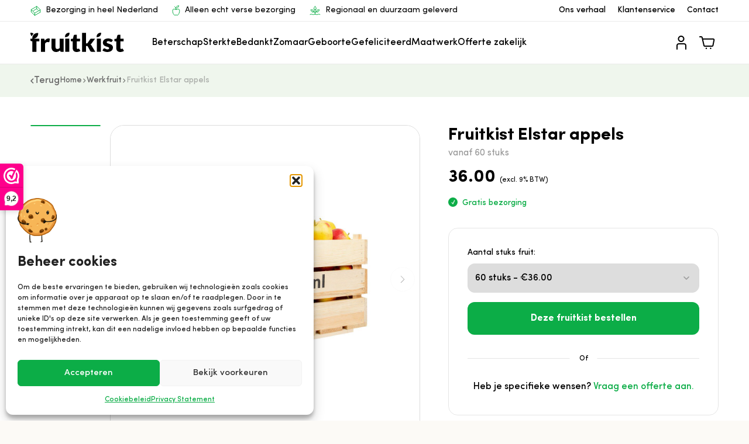

--- FILE ---
content_type: text/html; charset=UTF-8
request_url: https://www.fruitkist.nl/werkfruit/fruitkist-elstar-appels-60-stuks/
body_size: 37422
content:
<!doctype html>
<html lang="nl-NL">
  <head>
    <link
      rel="preload"
      as="font"
      href="/app/themes/fruitkist2023/resources/fonts/SofiaPro-Bold.woff"
      type="font/woff"
      crossorigin="anonymous"
    >
    <link
      rel="preload"
      as="font"
      href="/app/themes/fruitkist2023/resources/fonts/SofiaPro-Bold.woff2"
      type="font/woff2"
      crossorigin="anonymous"
    >
    <link
      rel="preload"
      as="font"
      href="/app/themes/fruitkist2023/resources/fonts/SofiaPro-Medium.woff"
      type="font/woff"
      crossorigin="anonymous"
    >
    <link
      rel="preload"
      as="font"
      href="/app/themes/fruitkist2023/resources/fonts/SofiaPro-Medium.woff2"
      type="font/woff2"
      crossorigin="anonymous"
    >
    <link
      rel="preload"
      as="font"
      href="/app/themes/fruitkist2023/resources/fonts/SofiaPro.woff"
      type="font/woff"
      crossorigin="anonymous"
    >
    <link
      rel="preload"
      as="font"
      href="/app/themes/fruitkist2023/resources/fonts/SofiaPro.woff2"
      type="font/woff2"
      crossorigin="anonymous"
    >
    <meta charset="utf-8">
    <meta name="viewport" content="width=device-width, initial-scale=1.0, maximum-scale=1.0, user-scalable=no" />
    <meta name='robots' content='index, follow, max-image-preview:large, max-snippet:-1, max-video-preview:-1' />

<!-- Google Tag Manager for WordPress by gtm4wp.com -->
<script data-cfasync="false" data-pagespeed-no-defer>
	var gtm4wp_datalayer_name = "dataLayer";
	var dataLayer = dataLayer || [];
	const gtm4wp_use_sku_instead = 0;
	const gtm4wp_currency = 'EUR';
	const gtm4wp_product_per_impression = 10;
	const gtm4wp_clear_ecommerce = false;
	const gtm4wp_datalayer_max_timeout = 2000;
</script>
<!-- End Google Tag Manager for WordPress by gtm4wp.com --><script>window._wca = window._wca || [];</script>

	<!-- This site is optimized with the Yoast SEO plugin v26.8 - https://yoast.com/product/yoast-seo-wordpress/ -->
	<title>Fruitkist Elstar appels | Fruitkist</title>
	<meta name="description" content="Elstar, geliefd in Nederland, met friszoete smaak en fijn cassisaroma. Alleskunner met diverse kleurmutanten. Roomwit, sappig vruchtvlees." />
	<link rel="canonical" href="https://www.fruitkist.nl/werkfruit/fruitkist-elstar-appels-60-stuks/" />
	<meta property="og:locale" content="nl_NL" />
	<meta property="og:type" content="article" />
	<meta property="og:title" content="Fruitkist Elstar appels | Fruitkist" />
	<meta property="og:description" content="Elstar, geliefd in Nederland, met friszoete smaak en fijn cassisaroma. Alleskunner met diverse kleurmutanten. Roomwit, sappig vruchtvlees." />
	<meta property="og:url" content="https://www.fruitkist.nl/werkfruit/fruitkist-elstar-appels-60-stuks/" />
	<meta property="og:site_name" content="Fruitkist" />
	<meta property="article:publisher" content="https://www.facebook.com/fruitkistnl/" />
	<meta property="article:modified_time" content="2025-08-28T09:41:30+00:00" />
	<meta property="og:image" content="https://www.fruitkist.nl/app/uploads/2023/04/fruitkist-elstar-appels-60-stuks-small.png" />
	<meta property="og:image:width" content="800" />
	<meta property="og:image:height" content="629" />
	<meta property="og:image:type" content="image/png" />
	<meta name="twitter:card" content="summary_large_image" />
	<meta name="twitter:label1" content="Geschatte leestijd" />
	<meta name="twitter:data1" content="1 minuut" />
	<script type="application/ld+json" class="yoast-schema-graph">{"@context":"https://schema.org","@graph":[{"@type":"WebPage","@id":"https://www.fruitkist.nl/werkfruit/fruitkist-elstar-appels-60-stuks/","url":"https://www.fruitkist.nl/werkfruit/fruitkist-elstar-appels-60-stuks/","name":"Fruitkist Elstar appels | Fruitkist","isPartOf":{"@id":"https://www.fruitkist.nl/#website"},"primaryImageOfPage":{"@id":"https://www.fruitkist.nl/werkfruit/fruitkist-elstar-appels-60-stuks/#primaryimage"},"image":{"@id":"https://www.fruitkist.nl/werkfruit/fruitkist-elstar-appels-60-stuks/#primaryimage"},"thumbnailUrl":"https://www.fruitkist.nl/app/uploads/2023/04/fruitkist-elstar-appels-60-stuks-small.png","datePublished":"2023-04-12T10:34:54+00:00","dateModified":"2025-08-28T09:41:30+00:00","description":"Elstar, geliefd in Nederland, met friszoete smaak en fijn cassisaroma. Alleskunner met diverse kleurmutanten. Roomwit, sappig vruchtvlees.","inLanguage":"nl-NL","potentialAction":[{"@type":"ReadAction","target":["https://www.fruitkist.nl/werkfruit/fruitkist-elstar-appels-60-stuks/"]}]},{"@type":"ImageObject","inLanguage":"nl-NL","@id":"https://www.fruitkist.nl/werkfruit/fruitkist-elstar-appels-60-stuks/#primaryimage","url":"https://www.fruitkist.nl/app/uploads/2023/04/fruitkist-elstar-appels-60-stuks-small.png","contentUrl":"https://www.fruitkist.nl/app/uploads/2023/04/fruitkist-elstar-appels-60-stuks-small.png","width":800,"height":629},{"@type":"WebSite","@id":"https://www.fruitkist.nl/#website","url":"https://www.fruitkist.nl/","name":"Fruitkist","description":"Vers fruit bestellen en laten bezorgen","publisher":{"@id":"https://www.fruitkist.nl/#organization"},"alternateName":"Vers fruit","potentialAction":[{"@type":"SearchAction","target":{"@type":"EntryPoint","urlTemplate":"https://www.fruitkist.nl/?s={search_term_string}"},"query-input":{"@type":"PropertyValueSpecification","valueRequired":true,"valueName":"search_term_string"}}],"inLanguage":"nl-NL"},{"@type":"Organization","@id":"https://www.fruitkist.nl/#organization","name":"Fruitkist","url":"https://www.fruitkist.nl/","logo":{"@type":"ImageObject","inLanguage":"nl-NL","@id":"https://www.fruitkist.nl/#/schema/logo/image/","url":"https://www.fruitkist.nl/app/uploads/2023/02/logo.png","contentUrl":"https://www.fruitkist.nl/app/uploads/2023/02/logo.png","width":294,"height":64,"caption":"Fruitkist"},"image":{"@id":"https://www.fruitkist.nl/#/schema/logo/image/"},"sameAs":["https://www.facebook.com/fruitkistnl/"]}]}</script>
	<!-- / Yoast SEO plugin. -->


<link rel='dns-prefetch' href='//stats.wp.com' />
<link rel='dns-prefetch' href='//www.google.com' />
<link rel="alternate" title="oEmbed (JSON)" type="application/json+oembed" href="https://www.fruitkist.nl/wp-json/oembed/1.0/embed?url=https%3A%2F%2Fwww.fruitkist.nl%2Fwerkfruit%2Ffruitkist-elstar-appels-60-stuks%2F" />
<link rel="alternate" title="oEmbed (XML)" type="text/xml+oembed" href="https://www.fruitkist.nl/wp-json/oembed/1.0/embed?url=https%3A%2F%2Fwww.fruitkist.nl%2Fwerkfruit%2Ffruitkist-elstar-appels-60-stuks%2F&#038;format=xml" />
		<style>
			.lazyload,
			.lazyloading {
				max-width: 100%;
			}
		</style>
		<style id='wp-img-auto-sizes-contain-inline-css'>
img:is([sizes=auto i],[sizes^="auto," i]){contain-intrinsic-size:3000px 1500px}
/*# sourceURL=wp-img-auto-sizes-contain-inline-css */
</style>

<link rel='stylesheet' id='delivery-date-block-frontend-css' href='https://www.fruitkist.nl/app/plugins/order-delivery-date/build/style-index.css?ver=c87d9d5158cd0a33f988' media='all' />
<style id='wp-emoji-styles-inline-css'>

	img.wp-smiley, img.emoji {
		display: inline !important;
		border: none !important;
		box-shadow: none !important;
		height: 1em !important;
		width: 1em !important;
		margin: 0 0.07em !important;
		vertical-align: -0.1em !important;
		background: none !important;
		padding: 0 !important;
	}
/*# sourceURL=wp-emoji-styles-inline-css */
</style>
<link rel='stylesheet' id='wp-block-library-css' href='https://www.fruitkist.nl/wp/wp-includes/css/dist/block-library/style.min.css?ver=6.9' media='all' />
<style id='global-styles-inline-css'>
:root{--wp--preset--aspect-ratio--square: 1;--wp--preset--aspect-ratio--4-3: 4/3;--wp--preset--aspect-ratio--3-4: 3/4;--wp--preset--aspect-ratio--3-2: 3/2;--wp--preset--aspect-ratio--2-3: 2/3;--wp--preset--aspect-ratio--16-9: 16/9;--wp--preset--aspect-ratio--9-16: 9/16;--wp--preset--color--black: #000;--wp--preset--color--cyan-bluish-gray: #abb8c3;--wp--preset--color--white: #fff;--wp--preset--color--pale-pink: #f78da7;--wp--preset--color--vivid-red: #cf2e2e;--wp--preset--color--luminous-vivid-orange: #ff6900;--wp--preset--color--luminous-vivid-amber: #fcb900;--wp--preset--color--light-green-cyan: #7bdcb5;--wp--preset--color--vivid-green-cyan: #00d084;--wp--preset--color--pale-cyan-blue: #8ed1fc;--wp--preset--color--vivid-cyan-blue: #0693e3;--wp--preset--color--vivid-purple: #9b51e0;--wp--preset--color--inherit: inherit;--wp--preset--color--current: currentcolor;--wp--preset--color--transparent: transparent;--wp--preset--color--slate-50: #f8fafc;--wp--preset--color--slate-100: #f1f5f9;--wp--preset--color--slate-200: #e2e8f0;--wp--preset--color--slate-300: #cbd5e1;--wp--preset--color--slate-400: #94a3b8;--wp--preset--color--slate-500: #64748b;--wp--preset--color--slate-600: #475569;--wp--preset--color--slate-700: #334155;--wp--preset--color--slate-800: #1e293b;--wp--preset--color--slate-900: #0f172a;--wp--preset--color--slate-950: #020617;--wp--preset--color--gray-50: #f4f1f1;--wp--preset--color--gray-100: #e5e5e5;--wp--preset--color--gray-200: #ccc;--wp--preset--color--gray-300: #b2b2b2;--wp--preset--color--gray-400: #979797;--wp--preset--color--gray-500: #7f7f7f;--wp--preset--color--gray-600: #696969;--wp--preset--color--gray-700: #4c4c4c;--wp--preset--color--gray-800: #505050;--wp--preset--color--gray-900: #2a2a2a;--wp--preset--color--gray-950: #030712;--wp--preset--color--zinc-50: #fafafa;--wp--preset--color--zinc-100: #f4f4f5;--wp--preset--color--zinc-200: #e4e4e7;--wp--preset--color--zinc-300: #d4d4d8;--wp--preset--color--zinc-400: #a1a1aa;--wp--preset--color--zinc-500: #71717a;--wp--preset--color--zinc-600: #52525b;--wp--preset--color--zinc-700: #3f3f46;--wp--preset--color--zinc-800: #27272a;--wp--preset--color--zinc-900: #18181b;--wp--preset--color--zinc-950: #09090b;--wp--preset--color--neutral-50: #fafafa;--wp--preset--color--neutral-100: #f5f5f5;--wp--preset--color--neutral-200: #e5e5e5;--wp--preset--color--neutral-300: #d4d4d4;--wp--preset--color--neutral-400: #a3a3a3;--wp--preset--color--neutral-500: #737373;--wp--preset--color--neutral-600: #525252;--wp--preset--color--neutral-700: #404040;--wp--preset--color--neutral-800: #262626;--wp--preset--color--neutral-900: #171717;--wp--preset--color--neutral-950: #0a0a0a;--wp--preset--color--stone-50: #fafaf9;--wp--preset--color--stone-100: #f5f5f4;--wp--preset--color--stone-200: #e7e5e4;--wp--preset--color--stone-300: #d6d3d1;--wp--preset--color--stone-400: #a8a29e;--wp--preset--color--stone-500: #78716c;--wp--preset--color--stone-600: #57534e;--wp--preset--color--stone-700: #44403c;--wp--preset--color--stone-800: #292524;--wp--preset--color--stone-900: #1c1917;--wp--preset--color--stone-950: #0c0a09;--wp--preset--color--red-50: #fef2f2;--wp--preset--color--red-100: #fee2e2;--wp--preset--color--red-200: #fecaca;--wp--preset--color--red-300: #fca5a5;--wp--preset--color--red-400: #f87171;--wp--preset--color--red-500: #ef4444;--wp--preset--color--red-600: #dc2626;--wp--preset--color--red-700: #b91c1c;--wp--preset--color--red-800: #991b1b;--wp--preset--color--red-900: #7f1d1d;--wp--preset--color--red-950: #450a0a;--wp--preset--color--orange-50: #fff7ed;--wp--preset--color--orange-100: #ffedd5;--wp--preset--color--orange-200: #fed7aa;--wp--preset--color--orange-300: #fdba74;--wp--preset--color--orange-400: #fb923c;--wp--preset--color--orange-500: #f97316;--wp--preset--color--orange-600: #ea580c;--wp--preset--color--orange-700: #c2410c;--wp--preset--color--orange-800: #9a3412;--wp--preset--color--orange-900: #7c2d12;--wp--preset--color--orange-950: #431407;--wp--preset--color--amber-50: #fffbeb;--wp--preset--color--amber-100: #fef3c7;--wp--preset--color--amber-200: #fde68a;--wp--preset--color--amber-300: #fcd34d;--wp--preset--color--amber-400: #fbbf24;--wp--preset--color--amber-500: #f59e0b;--wp--preset--color--amber-600: #d97706;--wp--preset--color--amber-700: #b45309;--wp--preset--color--amber-800: #92400e;--wp--preset--color--amber-900: #78350f;--wp--preset--color--amber-950: #451a03;--wp--preset--color--yellow-50: #fefce8;--wp--preset--color--yellow-100: #fef9c3;--wp--preset--color--yellow-200: #fef08a;--wp--preset--color--yellow-300: #fde047;--wp--preset--color--yellow-400: #facc15;--wp--preset--color--yellow-500: #eab308;--wp--preset--color--yellow-600: #ca8a04;--wp--preset--color--yellow-700: #a16207;--wp--preset--color--yellow-800: #854d0e;--wp--preset--color--yellow-900: #713f12;--wp--preset--color--yellow-950: #422006;--wp--preset--color--lime-50: #f7fee7;--wp--preset--color--lime-100: #ecfccb;--wp--preset--color--lime-200: #d9f99d;--wp--preset--color--lime-300: #bef264;--wp--preset--color--lime-400: #a3e635;--wp--preset--color--lime-500: #84cc16;--wp--preset--color--lime-600: #65a30d;--wp--preset--color--lime-700: #4d7c0f;--wp--preset--color--lime-800: #3f6212;--wp--preset--color--lime-900: #365314;--wp--preset--color--lime-950: #1a2e05;--wp--preset--color--green-50: #f0fdf4;--wp--preset--color--green-100: #dcfce7;--wp--preset--color--green-200: #bbf7d0;--wp--preset--color--green-300: #86efac;--wp--preset--color--green-400: #4ade80;--wp--preset--color--green-500: #22c55e;--wp--preset--color--green-600: #16a34a;--wp--preset--color--green-700: #15803d;--wp--preset--color--green-800: #166534;--wp--preset--color--green-900: #14532d;--wp--preset--color--green-950: #052e16;--wp--preset--color--emerald-50: #ecfdf5;--wp--preset--color--emerald-100: #d1fae5;--wp--preset--color--emerald-200: #a7f3d0;--wp--preset--color--emerald-300: #6ee7b7;--wp--preset--color--emerald-400: #34d399;--wp--preset--color--emerald-500: #10b981;--wp--preset--color--emerald-600: #059669;--wp--preset--color--emerald-700: #047857;--wp--preset--color--emerald-800: #065f46;--wp--preset--color--emerald-900: #064e3b;--wp--preset--color--emerald-950: #022c22;--wp--preset--color--teal-50: #f0fdfa;--wp--preset--color--teal-100: #ccfbf1;--wp--preset--color--teal-200: #99f6e4;--wp--preset--color--teal-300: #5eead4;--wp--preset--color--teal-400: #2dd4bf;--wp--preset--color--teal-500: #14b8a6;--wp--preset--color--teal-600: #0d9488;--wp--preset--color--teal-700: #0f766e;--wp--preset--color--teal-800: #115e59;--wp--preset--color--teal-900: #134e4a;--wp--preset--color--teal-950: #042f2e;--wp--preset--color--cyan-50: #ecfeff;--wp--preset--color--cyan-100: #cffafe;--wp--preset--color--cyan-200: #a5f3fc;--wp--preset--color--cyan-300: #67e8f9;--wp--preset--color--cyan-400: #22d3ee;--wp--preset--color--cyan-500: #06b6d4;--wp--preset--color--cyan-600: #0891b2;--wp--preset--color--cyan-700: #0e7490;--wp--preset--color--cyan-800: #155e75;--wp--preset--color--cyan-900: #164e63;--wp--preset--color--cyan-950: #083344;--wp--preset--color--sky-50: #f0f9ff;--wp--preset--color--sky-100: #e0f2fe;--wp--preset--color--sky-200: #bae6fd;--wp--preset--color--sky-300: #7dd3fc;--wp--preset--color--sky-400: #38bdf8;--wp--preset--color--sky-500: #0ea5e9;--wp--preset--color--sky-600: #0284c7;--wp--preset--color--sky-700: #0369a1;--wp--preset--color--sky-800: #075985;--wp--preset--color--sky-900: #0c4a6e;--wp--preset--color--sky-950: #082f49;--wp--preset--color--blue-50: #eff6ff;--wp--preset--color--blue-100: #dbeafe;--wp--preset--color--blue-200: #bfdbfe;--wp--preset--color--blue-300: #93c5fd;--wp--preset--color--blue-400: #60a5fa;--wp--preset--color--blue-500: #3b82f6;--wp--preset--color--blue-600: #2563eb;--wp--preset--color--blue-700: #1d4ed8;--wp--preset--color--blue-800: #1e40af;--wp--preset--color--blue-900: #1e3a8a;--wp--preset--color--blue-950: #172554;--wp--preset--color--indigo-50: #eef2ff;--wp--preset--color--indigo-100: #e0e7ff;--wp--preset--color--indigo-200: #c7d2fe;--wp--preset--color--indigo-300: #a5b4fc;--wp--preset--color--indigo-400: #818cf8;--wp--preset--color--indigo-500: #6366f1;--wp--preset--color--indigo-600: #4f46e5;--wp--preset--color--indigo-700: #4338ca;--wp--preset--color--indigo-800: #3730a3;--wp--preset--color--indigo-900: #312e81;--wp--preset--color--indigo-950: #1e1b4b;--wp--preset--color--violet-50: #f5f3ff;--wp--preset--color--violet-100: #ede9fe;--wp--preset--color--violet-200: #ddd6fe;--wp--preset--color--violet-300: #c4b5fd;--wp--preset--color--violet-400: #a78bfa;--wp--preset--color--violet-500: #8b5cf6;--wp--preset--color--violet-600: #7c3aed;--wp--preset--color--violet-700: #6d28d9;--wp--preset--color--violet-800: #5b21b6;--wp--preset--color--violet-900: #4c1d95;--wp--preset--color--violet-950: #2e1065;--wp--preset--color--purple-50: #faf5ff;--wp--preset--color--purple-100: #f3e8ff;--wp--preset--color--purple-200: #e9d5ff;--wp--preset--color--purple-300: #d8b4fe;--wp--preset--color--purple-400: #c084fc;--wp--preset--color--purple-500: #a855f7;--wp--preset--color--purple-600: #9333ea;--wp--preset--color--purple-700: #7e22ce;--wp--preset--color--purple-800: #6b21a8;--wp--preset--color--purple-900: #581c87;--wp--preset--color--purple-950: #3b0764;--wp--preset--color--fuchsia-50: #fdf4ff;--wp--preset--color--fuchsia-100: #fae8ff;--wp--preset--color--fuchsia-200: #f5d0fe;--wp--preset--color--fuchsia-300: #f0abfc;--wp--preset--color--fuchsia-400: #e879f9;--wp--preset--color--fuchsia-500: #d946ef;--wp--preset--color--fuchsia-600: #c026d3;--wp--preset--color--fuchsia-700: #a21caf;--wp--preset--color--fuchsia-800: #86198f;--wp--preset--color--fuchsia-900: #701a75;--wp--preset--color--fuchsia-950: #4a044e;--wp--preset--color--pink-50: #fdf2f8;--wp--preset--color--pink-100: #fce7f3;--wp--preset--color--pink-200: #fbcfe8;--wp--preset--color--pink-300: #f9a8d4;--wp--preset--color--pink-400: #f472b6;--wp--preset--color--pink-500: #ec4899;--wp--preset--color--pink-600: #db2777;--wp--preset--color--pink-700: #be185d;--wp--preset--color--pink-800: #9d174d;--wp--preset--color--pink-900: #831843;--wp--preset--color--pink-950: #500724;--wp--preset--color--rose-50: #fff1f2;--wp--preset--color--rose-100: #ffe4e6;--wp--preset--color--rose-200: #fecdd3;--wp--preset--color--rose-300: #fda4af;--wp--preset--color--rose-400: #fb7185;--wp--preset--color--rose-500: #f43f5e;--wp--preset--color--rose-600: #e11d48;--wp--preset--color--rose-700: #be123c;--wp--preset--color--rose-800: #9f1239;--wp--preset--color--rose-900: #881337;--wp--preset--color--rose-950: #4c0519;--wp--preset--color--shop-default: #0cad47;--wp--preset--color--shop-light: #1cb955;--wp--preset--color--primary: var(--primary-color);--wp--preset--color--primary-light: var(--primary-light-color);--wp--preset--color--secondary: #f2edd7;--wp--preset--gradient--vivid-cyan-blue-to-vivid-purple: linear-gradient(135deg,rgb(6,147,227) 0%,rgb(155,81,224) 100%);--wp--preset--gradient--light-green-cyan-to-vivid-green-cyan: linear-gradient(135deg,rgb(122,220,180) 0%,rgb(0,208,130) 100%);--wp--preset--gradient--luminous-vivid-amber-to-luminous-vivid-orange: linear-gradient(135deg,rgb(252,185,0) 0%,rgb(255,105,0) 100%);--wp--preset--gradient--luminous-vivid-orange-to-vivid-red: linear-gradient(135deg,rgb(255,105,0) 0%,rgb(207,46,46) 100%);--wp--preset--gradient--very-light-gray-to-cyan-bluish-gray: linear-gradient(135deg,rgb(238,238,238) 0%,rgb(169,184,195) 100%);--wp--preset--gradient--cool-to-warm-spectrum: linear-gradient(135deg,rgb(74,234,220) 0%,rgb(151,120,209) 20%,rgb(207,42,186) 40%,rgb(238,44,130) 60%,rgb(251,105,98) 80%,rgb(254,248,76) 100%);--wp--preset--gradient--blush-light-purple: linear-gradient(135deg,rgb(255,206,236) 0%,rgb(152,150,240) 100%);--wp--preset--gradient--blush-bordeaux: linear-gradient(135deg,rgb(254,205,165) 0%,rgb(254,45,45) 50%,rgb(107,0,62) 100%);--wp--preset--gradient--luminous-dusk: linear-gradient(135deg,rgb(255,203,112) 0%,rgb(199,81,192) 50%,rgb(65,88,208) 100%);--wp--preset--gradient--pale-ocean: linear-gradient(135deg,rgb(255,245,203) 0%,rgb(182,227,212) 50%,rgb(51,167,181) 100%);--wp--preset--gradient--electric-grass: linear-gradient(135deg,rgb(202,248,128) 0%,rgb(113,206,126) 100%);--wp--preset--gradient--midnight: linear-gradient(135deg,rgb(2,3,129) 0%,rgb(40,116,252) 100%);--wp--preset--font-size--small: 13px;--wp--preset--font-size--medium: 20px;--wp--preset--font-size--large: 36px;--wp--preset--font-size--x-large: 42px;--wp--preset--font-size--xs: 0.75rem;--wp--preset--font-size--sm: 0.875rem;--wp--preset--font-size--base: 1rem;--wp--preset--font-size--lg: 1.125rem;--wp--preset--font-size--xl: 1.25rem;--wp--preset--font-size--2-xl: 1.5rem;--wp--preset--font-size--3-xl: 1.875rem;--wp--preset--font-size--4-xl: 2.25rem;--wp--preset--font-size--5-xl: 3rem;--wp--preset--font-size--6-xl: 3.75rem;--wp--preset--font-size--7-xl: 4.5rem;--wp--preset--font-size--8-xl: 6rem;--wp--preset--font-size--9-xl: 8rem;--wp--preset--font-family--sans: Sofia Pro;--wp--preset--font-family--hand: Just Another Hand;--wp--preset--spacing--20: 0.44rem;--wp--preset--spacing--30: 0.67rem;--wp--preset--spacing--40: 1rem;--wp--preset--spacing--50: 1.5rem;--wp--preset--spacing--60: 2.25rem;--wp--preset--spacing--70: 3.38rem;--wp--preset--spacing--80: 5.06rem;--wp--preset--shadow--natural: 6px 6px 9px rgba(0, 0, 0, 0.2);--wp--preset--shadow--deep: 12px 12px 50px rgba(0, 0, 0, 0.4);--wp--preset--shadow--sharp: 6px 6px 0px rgba(0, 0, 0, 0.2);--wp--preset--shadow--outlined: 6px 6px 0px -3px rgb(255, 255, 255), 6px 6px rgb(0, 0, 0);--wp--preset--shadow--crisp: 6px 6px 0px rgb(0, 0, 0);}:where(body) { margin: 0; }.wp-site-blocks > .alignleft { float: left; margin-right: 2em; }.wp-site-blocks > .alignright { float: right; margin-left: 2em; }.wp-site-blocks > .aligncenter { justify-content: center; margin-left: auto; margin-right: auto; }:where(.is-layout-flex){gap: 0.5em;}:where(.is-layout-grid){gap: 0.5em;}.is-layout-flow > .alignleft{float: left;margin-inline-start: 0;margin-inline-end: 2em;}.is-layout-flow > .alignright{float: right;margin-inline-start: 2em;margin-inline-end: 0;}.is-layout-flow > .aligncenter{margin-left: auto !important;margin-right: auto !important;}.is-layout-constrained > .alignleft{float: left;margin-inline-start: 0;margin-inline-end: 2em;}.is-layout-constrained > .alignright{float: right;margin-inline-start: 2em;margin-inline-end: 0;}.is-layout-constrained > .aligncenter{margin-left: auto !important;margin-right: auto !important;}.is-layout-constrained > :where(:not(.alignleft):not(.alignright):not(.alignfull)){margin-left: auto !important;margin-right: auto !important;}body .is-layout-flex{display: flex;}.is-layout-flex{flex-wrap: wrap;align-items: center;}.is-layout-flex > :is(*, div){margin: 0;}body .is-layout-grid{display: grid;}.is-layout-grid > :is(*, div){margin: 0;}body{padding-top: 0px;padding-right: 0px;padding-bottom: 0px;padding-left: 0px;}a:where(:not(.wp-element-button)){text-decoration: underline;}:root :where(.wp-element-button, .wp-block-button__link){background-color: #32373c;border-width: 0;color: #fff;font-family: inherit;font-size: inherit;font-style: inherit;font-weight: inherit;letter-spacing: inherit;line-height: inherit;padding-top: calc(0.667em + 2px);padding-right: calc(1.333em + 2px);padding-bottom: calc(0.667em + 2px);padding-left: calc(1.333em + 2px);text-decoration: none;text-transform: inherit;}.has-black-color{color: var(--wp--preset--color--black) !important;}.has-cyan-bluish-gray-color{color: var(--wp--preset--color--cyan-bluish-gray) !important;}.has-white-color{color: var(--wp--preset--color--white) !important;}.has-pale-pink-color{color: var(--wp--preset--color--pale-pink) !important;}.has-vivid-red-color{color: var(--wp--preset--color--vivid-red) !important;}.has-luminous-vivid-orange-color{color: var(--wp--preset--color--luminous-vivid-orange) !important;}.has-luminous-vivid-amber-color{color: var(--wp--preset--color--luminous-vivid-amber) !important;}.has-light-green-cyan-color{color: var(--wp--preset--color--light-green-cyan) !important;}.has-vivid-green-cyan-color{color: var(--wp--preset--color--vivid-green-cyan) !important;}.has-pale-cyan-blue-color{color: var(--wp--preset--color--pale-cyan-blue) !important;}.has-vivid-cyan-blue-color{color: var(--wp--preset--color--vivid-cyan-blue) !important;}.has-vivid-purple-color{color: var(--wp--preset--color--vivid-purple) !important;}.has-inherit-color{color: var(--wp--preset--color--inherit) !important;}.has-current-color{color: var(--wp--preset--color--current) !important;}.has-transparent-color{color: var(--wp--preset--color--transparent) !important;}.has-slate-50-color{color: var(--wp--preset--color--slate-50) !important;}.has-slate-100-color{color: var(--wp--preset--color--slate-100) !important;}.has-slate-200-color{color: var(--wp--preset--color--slate-200) !important;}.has-slate-300-color{color: var(--wp--preset--color--slate-300) !important;}.has-slate-400-color{color: var(--wp--preset--color--slate-400) !important;}.has-slate-500-color{color: var(--wp--preset--color--slate-500) !important;}.has-slate-600-color{color: var(--wp--preset--color--slate-600) !important;}.has-slate-700-color{color: var(--wp--preset--color--slate-700) !important;}.has-slate-800-color{color: var(--wp--preset--color--slate-800) !important;}.has-slate-900-color{color: var(--wp--preset--color--slate-900) !important;}.has-slate-950-color{color: var(--wp--preset--color--slate-950) !important;}.has-gray-50-color{color: var(--wp--preset--color--gray-50) !important;}.has-gray-100-color{color: var(--wp--preset--color--gray-100) !important;}.has-gray-200-color{color: var(--wp--preset--color--gray-200) !important;}.has-gray-300-color{color: var(--wp--preset--color--gray-300) !important;}.has-gray-400-color{color: var(--wp--preset--color--gray-400) !important;}.has-gray-500-color{color: var(--wp--preset--color--gray-500) !important;}.has-gray-600-color{color: var(--wp--preset--color--gray-600) !important;}.has-gray-700-color{color: var(--wp--preset--color--gray-700) !important;}.has-gray-800-color{color: var(--wp--preset--color--gray-800) !important;}.has-gray-900-color{color: var(--wp--preset--color--gray-900) !important;}.has-gray-950-color{color: var(--wp--preset--color--gray-950) !important;}.has-zinc-50-color{color: var(--wp--preset--color--zinc-50) !important;}.has-zinc-100-color{color: var(--wp--preset--color--zinc-100) !important;}.has-zinc-200-color{color: var(--wp--preset--color--zinc-200) !important;}.has-zinc-300-color{color: var(--wp--preset--color--zinc-300) !important;}.has-zinc-400-color{color: var(--wp--preset--color--zinc-400) !important;}.has-zinc-500-color{color: var(--wp--preset--color--zinc-500) !important;}.has-zinc-600-color{color: var(--wp--preset--color--zinc-600) !important;}.has-zinc-700-color{color: var(--wp--preset--color--zinc-700) !important;}.has-zinc-800-color{color: var(--wp--preset--color--zinc-800) !important;}.has-zinc-900-color{color: var(--wp--preset--color--zinc-900) !important;}.has-zinc-950-color{color: var(--wp--preset--color--zinc-950) !important;}.has-neutral-50-color{color: var(--wp--preset--color--neutral-50) !important;}.has-neutral-100-color{color: var(--wp--preset--color--neutral-100) !important;}.has-neutral-200-color{color: var(--wp--preset--color--neutral-200) !important;}.has-neutral-300-color{color: var(--wp--preset--color--neutral-300) !important;}.has-neutral-400-color{color: var(--wp--preset--color--neutral-400) !important;}.has-neutral-500-color{color: var(--wp--preset--color--neutral-500) !important;}.has-neutral-600-color{color: var(--wp--preset--color--neutral-600) !important;}.has-neutral-700-color{color: var(--wp--preset--color--neutral-700) !important;}.has-neutral-800-color{color: var(--wp--preset--color--neutral-800) !important;}.has-neutral-900-color{color: var(--wp--preset--color--neutral-900) !important;}.has-neutral-950-color{color: var(--wp--preset--color--neutral-950) !important;}.has-stone-50-color{color: var(--wp--preset--color--stone-50) !important;}.has-stone-100-color{color: var(--wp--preset--color--stone-100) !important;}.has-stone-200-color{color: var(--wp--preset--color--stone-200) !important;}.has-stone-300-color{color: var(--wp--preset--color--stone-300) !important;}.has-stone-400-color{color: var(--wp--preset--color--stone-400) !important;}.has-stone-500-color{color: var(--wp--preset--color--stone-500) !important;}.has-stone-600-color{color: var(--wp--preset--color--stone-600) !important;}.has-stone-700-color{color: var(--wp--preset--color--stone-700) !important;}.has-stone-800-color{color: var(--wp--preset--color--stone-800) !important;}.has-stone-900-color{color: var(--wp--preset--color--stone-900) !important;}.has-stone-950-color{color: var(--wp--preset--color--stone-950) !important;}.has-red-50-color{color: var(--wp--preset--color--red-50) !important;}.has-red-100-color{color: var(--wp--preset--color--red-100) !important;}.has-red-200-color{color: var(--wp--preset--color--red-200) !important;}.has-red-300-color{color: var(--wp--preset--color--red-300) !important;}.has-red-400-color{color: var(--wp--preset--color--red-400) !important;}.has-red-500-color{color: var(--wp--preset--color--red-500) !important;}.has-red-600-color{color: var(--wp--preset--color--red-600) !important;}.has-red-700-color{color: var(--wp--preset--color--red-700) !important;}.has-red-800-color{color: var(--wp--preset--color--red-800) !important;}.has-red-900-color{color: var(--wp--preset--color--red-900) !important;}.has-red-950-color{color: var(--wp--preset--color--red-950) !important;}.has-orange-50-color{color: var(--wp--preset--color--orange-50) !important;}.has-orange-100-color{color: var(--wp--preset--color--orange-100) !important;}.has-orange-200-color{color: var(--wp--preset--color--orange-200) !important;}.has-orange-300-color{color: var(--wp--preset--color--orange-300) !important;}.has-orange-400-color{color: var(--wp--preset--color--orange-400) !important;}.has-orange-500-color{color: var(--wp--preset--color--orange-500) !important;}.has-orange-600-color{color: var(--wp--preset--color--orange-600) !important;}.has-orange-700-color{color: var(--wp--preset--color--orange-700) !important;}.has-orange-800-color{color: var(--wp--preset--color--orange-800) !important;}.has-orange-900-color{color: var(--wp--preset--color--orange-900) !important;}.has-orange-950-color{color: var(--wp--preset--color--orange-950) !important;}.has-amber-50-color{color: var(--wp--preset--color--amber-50) !important;}.has-amber-100-color{color: var(--wp--preset--color--amber-100) !important;}.has-amber-200-color{color: var(--wp--preset--color--amber-200) !important;}.has-amber-300-color{color: var(--wp--preset--color--amber-300) !important;}.has-amber-400-color{color: var(--wp--preset--color--amber-400) !important;}.has-amber-500-color{color: var(--wp--preset--color--amber-500) !important;}.has-amber-600-color{color: var(--wp--preset--color--amber-600) !important;}.has-amber-700-color{color: var(--wp--preset--color--amber-700) !important;}.has-amber-800-color{color: var(--wp--preset--color--amber-800) !important;}.has-amber-900-color{color: var(--wp--preset--color--amber-900) !important;}.has-amber-950-color{color: var(--wp--preset--color--amber-950) !important;}.has-yellow-50-color{color: var(--wp--preset--color--yellow-50) !important;}.has-yellow-100-color{color: var(--wp--preset--color--yellow-100) !important;}.has-yellow-200-color{color: var(--wp--preset--color--yellow-200) !important;}.has-yellow-300-color{color: var(--wp--preset--color--yellow-300) !important;}.has-yellow-400-color{color: var(--wp--preset--color--yellow-400) !important;}.has-yellow-500-color{color: var(--wp--preset--color--yellow-500) !important;}.has-yellow-600-color{color: var(--wp--preset--color--yellow-600) !important;}.has-yellow-700-color{color: var(--wp--preset--color--yellow-700) !important;}.has-yellow-800-color{color: var(--wp--preset--color--yellow-800) !important;}.has-yellow-900-color{color: var(--wp--preset--color--yellow-900) !important;}.has-yellow-950-color{color: var(--wp--preset--color--yellow-950) !important;}.has-lime-50-color{color: var(--wp--preset--color--lime-50) !important;}.has-lime-100-color{color: var(--wp--preset--color--lime-100) !important;}.has-lime-200-color{color: var(--wp--preset--color--lime-200) !important;}.has-lime-300-color{color: var(--wp--preset--color--lime-300) !important;}.has-lime-400-color{color: var(--wp--preset--color--lime-400) !important;}.has-lime-500-color{color: var(--wp--preset--color--lime-500) !important;}.has-lime-600-color{color: var(--wp--preset--color--lime-600) !important;}.has-lime-700-color{color: var(--wp--preset--color--lime-700) !important;}.has-lime-800-color{color: var(--wp--preset--color--lime-800) !important;}.has-lime-900-color{color: var(--wp--preset--color--lime-900) !important;}.has-lime-950-color{color: var(--wp--preset--color--lime-950) !important;}.has-green-50-color{color: var(--wp--preset--color--green-50) !important;}.has-green-100-color{color: var(--wp--preset--color--green-100) !important;}.has-green-200-color{color: var(--wp--preset--color--green-200) !important;}.has-green-300-color{color: var(--wp--preset--color--green-300) !important;}.has-green-400-color{color: var(--wp--preset--color--green-400) !important;}.has-green-500-color{color: var(--wp--preset--color--green-500) !important;}.has-green-600-color{color: var(--wp--preset--color--green-600) !important;}.has-green-700-color{color: var(--wp--preset--color--green-700) !important;}.has-green-800-color{color: var(--wp--preset--color--green-800) !important;}.has-green-900-color{color: var(--wp--preset--color--green-900) !important;}.has-green-950-color{color: var(--wp--preset--color--green-950) !important;}.has-emerald-50-color{color: var(--wp--preset--color--emerald-50) !important;}.has-emerald-100-color{color: var(--wp--preset--color--emerald-100) !important;}.has-emerald-200-color{color: var(--wp--preset--color--emerald-200) !important;}.has-emerald-300-color{color: var(--wp--preset--color--emerald-300) !important;}.has-emerald-400-color{color: var(--wp--preset--color--emerald-400) !important;}.has-emerald-500-color{color: var(--wp--preset--color--emerald-500) !important;}.has-emerald-600-color{color: var(--wp--preset--color--emerald-600) !important;}.has-emerald-700-color{color: var(--wp--preset--color--emerald-700) !important;}.has-emerald-800-color{color: var(--wp--preset--color--emerald-800) !important;}.has-emerald-900-color{color: var(--wp--preset--color--emerald-900) !important;}.has-emerald-950-color{color: var(--wp--preset--color--emerald-950) !important;}.has-teal-50-color{color: var(--wp--preset--color--teal-50) !important;}.has-teal-100-color{color: var(--wp--preset--color--teal-100) !important;}.has-teal-200-color{color: var(--wp--preset--color--teal-200) !important;}.has-teal-300-color{color: var(--wp--preset--color--teal-300) !important;}.has-teal-400-color{color: var(--wp--preset--color--teal-400) !important;}.has-teal-500-color{color: var(--wp--preset--color--teal-500) !important;}.has-teal-600-color{color: var(--wp--preset--color--teal-600) !important;}.has-teal-700-color{color: var(--wp--preset--color--teal-700) !important;}.has-teal-800-color{color: var(--wp--preset--color--teal-800) !important;}.has-teal-900-color{color: var(--wp--preset--color--teal-900) !important;}.has-teal-950-color{color: var(--wp--preset--color--teal-950) !important;}.has-cyan-50-color{color: var(--wp--preset--color--cyan-50) !important;}.has-cyan-100-color{color: var(--wp--preset--color--cyan-100) !important;}.has-cyan-200-color{color: var(--wp--preset--color--cyan-200) !important;}.has-cyan-300-color{color: var(--wp--preset--color--cyan-300) !important;}.has-cyan-400-color{color: var(--wp--preset--color--cyan-400) !important;}.has-cyan-500-color{color: var(--wp--preset--color--cyan-500) !important;}.has-cyan-600-color{color: var(--wp--preset--color--cyan-600) !important;}.has-cyan-700-color{color: var(--wp--preset--color--cyan-700) !important;}.has-cyan-800-color{color: var(--wp--preset--color--cyan-800) !important;}.has-cyan-900-color{color: var(--wp--preset--color--cyan-900) !important;}.has-cyan-950-color{color: var(--wp--preset--color--cyan-950) !important;}.has-sky-50-color{color: var(--wp--preset--color--sky-50) !important;}.has-sky-100-color{color: var(--wp--preset--color--sky-100) !important;}.has-sky-200-color{color: var(--wp--preset--color--sky-200) !important;}.has-sky-300-color{color: var(--wp--preset--color--sky-300) !important;}.has-sky-400-color{color: var(--wp--preset--color--sky-400) !important;}.has-sky-500-color{color: var(--wp--preset--color--sky-500) !important;}.has-sky-600-color{color: var(--wp--preset--color--sky-600) !important;}.has-sky-700-color{color: var(--wp--preset--color--sky-700) !important;}.has-sky-800-color{color: var(--wp--preset--color--sky-800) !important;}.has-sky-900-color{color: var(--wp--preset--color--sky-900) !important;}.has-sky-950-color{color: var(--wp--preset--color--sky-950) !important;}.has-blue-50-color{color: var(--wp--preset--color--blue-50) !important;}.has-blue-100-color{color: var(--wp--preset--color--blue-100) !important;}.has-blue-200-color{color: var(--wp--preset--color--blue-200) !important;}.has-blue-300-color{color: var(--wp--preset--color--blue-300) !important;}.has-blue-400-color{color: var(--wp--preset--color--blue-400) !important;}.has-blue-500-color{color: var(--wp--preset--color--blue-500) !important;}.has-blue-600-color{color: var(--wp--preset--color--blue-600) !important;}.has-blue-700-color{color: var(--wp--preset--color--blue-700) !important;}.has-blue-800-color{color: var(--wp--preset--color--blue-800) !important;}.has-blue-900-color{color: var(--wp--preset--color--blue-900) !important;}.has-blue-950-color{color: var(--wp--preset--color--blue-950) !important;}.has-indigo-50-color{color: var(--wp--preset--color--indigo-50) !important;}.has-indigo-100-color{color: var(--wp--preset--color--indigo-100) !important;}.has-indigo-200-color{color: var(--wp--preset--color--indigo-200) !important;}.has-indigo-300-color{color: var(--wp--preset--color--indigo-300) !important;}.has-indigo-400-color{color: var(--wp--preset--color--indigo-400) !important;}.has-indigo-500-color{color: var(--wp--preset--color--indigo-500) !important;}.has-indigo-600-color{color: var(--wp--preset--color--indigo-600) !important;}.has-indigo-700-color{color: var(--wp--preset--color--indigo-700) !important;}.has-indigo-800-color{color: var(--wp--preset--color--indigo-800) !important;}.has-indigo-900-color{color: var(--wp--preset--color--indigo-900) !important;}.has-indigo-950-color{color: var(--wp--preset--color--indigo-950) !important;}.has-violet-50-color{color: var(--wp--preset--color--violet-50) !important;}.has-violet-100-color{color: var(--wp--preset--color--violet-100) !important;}.has-violet-200-color{color: var(--wp--preset--color--violet-200) !important;}.has-violet-300-color{color: var(--wp--preset--color--violet-300) !important;}.has-violet-400-color{color: var(--wp--preset--color--violet-400) !important;}.has-violet-500-color{color: var(--wp--preset--color--violet-500) !important;}.has-violet-600-color{color: var(--wp--preset--color--violet-600) !important;}.has-violet-700-color{color: var(--wp--preset--color--violet-700) !important;}.has-violet-800-color{color: var(--wp--preset--color--violet-800) !important;}.has-violet-900-color{color: var(--wp--preset--color--violet-900) !important;}.has-violet-950-color{color: var(--wp--preset--color--violet-950) !important;}.has-purple-50-color{color: var(--wp--preset--color--purple-50) !important;}.has-purple-100-color{color: var(--wp--preset--color--purple-100) !important;}.has-purple-200-color{color: var(--wp--preset--color--purple-200) !important;}.has-purple-300-color{color: var(--wp--preset--color--purple-300) !important;}.has-purple-400-color{color: var(--wp--preset--color--purple-400) !important;}.has-purple-500-color{color: var(--wp--preset--color--purple-500) !important;}.has-purple-600-color{color: var(--wp--preset--color--purple-600) !important;}.has-purple-700-color{color: var(--wp--preset--color--purple-700) !important;}.has-purple-800-color{color: var(--wp--preset--color--purple-800) !important;}.has-purple-900-color{color: var(--wp--preset--color--purple-900) !important;}.has-purple-950-color{color: var(--wp--preset--color--purple-950) !important;}.has-fuchsia-50-color{color: var(--wp--preset--color--fuchsia-50) !important;}.has-fuchsia-100-color{color: var(--wp--preset--color--fuchsia-100) !important;}.has-fuchsia-200-color{color: var(--wp--preset--color--fuchsia-200) !important;}.has-fuchsia-300-color{color: var(--wp--preset--color--fuchsia-300) !important;}.has-fuchsia-400-color{color: var(--wp--preset--color--fuchsia-400) !important;}.has-fuchsia-500-color{color: var(--wp--preset--color--fuchsia-500) !important;}.has-fuchsia-600-color{color: var(--wp--preset--color--fuchsia-600) !important;}.has-fuchsia-700-color{color: var(--wp--preset--color--fuchsia-700) !important;}.has-fuchsia-800-color{color: var(--wp--preset--color--fuchsia-800) !important;}.has-fuchsia-900-color{color: var(--wp--preset--color--fuchsia-900) !important;}.has-fuchsia-950-color{color: var(--wp--preset--color--fuchsia-950) !important;}.has-pink-50-color{color: var(--wp--preset--color--pink-50) !important;}.has-pink-100-color{color: var(--wp--preset--color--pink-100) !important;}.has-pink-200-color{color: var(--wp--preset--color--pink-200) !important;}.has-pink-300-color{color: var(--wp--preset--color--pink-300) !important;}.has-pink-400-color{color: var(--wp--preset--color--pink-400) !important;}.has-pink-500-color{color: var(--wp--preset--color--pink-500) !important;}.has-pink-600-color{color: var(--wp--preset--color--pink-600) !important;}.has-pink-700-color{color: var(--wp--preset--color--pink-700) !important;}.has-pink-800-color{color: var(--wp--preset--color--pink-800) !important;}.has-pink-900-color{color: var(--wp--preset--color--pink-900) !important;}.has-pink-950-color{color: var(--wp--preset--color--pink-950) !important;}.has-rose-50-color{color: var(--wp--preset--color--rose-50) !important;}.has-rose-100-color{color: var(--wp--preset--color--rose-100) !important;}.has-rose-200-color{color: var(--wp--preset--color--rose-200) !important;}.has-rose-300-color{color: var(--wp--preset--color--rose-300) !important;}.has-rose-400-color{color: var(--wp--preset--color--rose-400) !important;}.has-rose-500-color{color: var(--wp--preset--color--rose-500) !important;}.has-rose-600-color{color: var(--wp--preset--color--rose-600) !important;}.has-rose-700-color{color: var(--wp--preset--color--rose-700) !important;}.has-rose-800-color{color: var(--wp--preset--color--rose-800) !important;}.has-rose-900-color{color: var(--wp--preset--color--rose-900) !important;}.has-rose-950-color{color: var(--wp--preset--color--rose-950) !important;}.has-shop-default-color{color: var(--wp--preset--color--shop-default) !important;}.has-shop-light-color{color: var(--wp--preset--color--shop-light) !important;}.has-primary-color{color: var(--wp--preset--color--primary) !important;}.has-primary-light-color{color: var(--wp--preset--color--primary-light) !important;}.has-secondary-color{color: var(--wp--preset--color--secondary) !important;}.has-black-background-color{background-color: var(--wp--preset--color--black) !important;}.has-cyan-bluish-gray-background-color{background-color: var(--wp--preset--color--cyan-bluish-gray) !important;}.has-white-background-color{background-color: var(--wp--preset--color--white) !important;}.has-pale-pink-background-color{background-color: var(--wp--preset--color--pale-pink) !important;}.has-vivid-red-background-color{background-color: var(--wp--preset--color--vivid-red) !important;}.has-luminous-vivid-orange-background-color{background-color: var(--wp--preset--color--luminous-vivid-orange) !important;}.has-luminous-vivid-amber-background-color{background-color: var(--wp--preset--color--luminous-vivid-amber) !important;}.has-light-green-cyan-background-color{background-color: var(--wp--preset--color--light-green-cyan) !important;}.has-vivid-green-cyan-background-color{background-color: var(--wp--preset--color--vivid-green-cyan) !important;}.has-pale-cyan-blue-background-color{background-color: var(--wp--preset--color--pale-cyan-blue) !important;}.has-vivid-cyan-blue-background-color{background-color: var(--wp--preset--color--vivid-cyan-blue) !important;}.has-vivid-purple-background-color{background-color: var(--wp--preset--color--vivid-purple) !important;}.has-inherit-background-color{background-color: var(--wp--preset--color--inherit) !important;}.has-current-background-color{background-color: var(--wp--preset--color--current) !important;}.has-transparent-background-color{background-color: var(--wp--preset--color--transparent) !important;}.has-slate-50-background-color{background-color: var(--wp--preset--color--slate-50) !important;}.has-slate-100-background-color{background-color: var(--wp--preset--color--slate-100) !important;}.has-slate-200-background-color{background-color: var(--wp--preset--color--slate-200) !important;}.has-slate-300-background-color{background-color: var(--wp--preset--color--slate-300) !important;}.has-slate-400-background-color{background-color: var(--wp--preset--color--slate-400) !important;}.has-slate-500-background-color{background-color: var(--wp--preset--color--slate-500) !important;}.has-slate-600-background-color{background-color: var(--wp--preset--color--slate-600) !important;}.has-slate-700-background-color{background-color: var(--wp--preset--color--slate-700) !important;}.has-slate-800-background-color{background-color: var(--wp--preset--color--slate-800) !important;}.has-slate-900-background-color{background-color: var(--wp--preset--color--slate-900) !important;}.has-slate-950-background-color{background-color: var(--wp--preset--color--slate-950) !important;}.has-gray-50-background-color{background-color: var(--wp--preset--color--gray-50) !important;}.has-gray-100-background-color{background-color: var(--wp--preset--color--gray-100) !important;}.has-gray-200-background-color{background-color: var(--wp--preset--color--gray-200) !important;}.has-gray-300-background-color{background-color: var(--wp--preset--color--gray-300) !important;}.has-gray-400-background-color{background-color: var(--wp--preset--color--gray-400) !important;}.has-gray-500-background-color{background-color: var(--wp--preset--color--gray-500) !important;}.has-gray-600-background-color{background-color: var(--wp--preset--color--gray-600) !important;}.has-gray-700-background-color{background-color: var(--wp--preset--color--gray-700) !important;}.has-gray-800-background-color{background-color: var(--wp--preset--color--gray-800) !important;}.has-gray-900-background-color{background-color: var(--wp--preset--color--gray-900) !important;}.has-gray-950-background-color{background-color: var(--wp--preset--color--gray-950) !important;}.has-zinc-50-background-color{background-color: var(--wp--preset--color--zinc-50) !important;}.has-zinc-100-background-color{background-color: var(--wp--preset--color--zinc-100) !important;}.has-zinc-200-background-color{background-color: var(--wp--preset--color--zinc-200) !important;}.has-zinc-300-background-color{background-color: var(--wp--preset--color--zinc-300) !important;}.has-zinc-400-background-color{background-color: var(--wp--preset--color--zinc-400) !important;}.has-zinc-500-background-color{background-color: var(--wp--preset--color--zinc-500) !important;}.has-zinc-600-background-color{background-color: var(--wp--preset--color--zinc-600) !important;}.has-zinc-700-background-color{background-color: var(--wp--preset--color--zinc-700) !important;}.has-zinc-800-background-color{background-color: var(--wp--preset--color--zinc-800) !important;}.has-zinc-900-background-color{background-color: var(--wp--preset--color--zinc-900) !important;}.has-zinc-950-background-color{background-color: var(--wp--preset--color--zinc-950) !important;}.has-neutral-50-background-color{background-color: var(--wp--preset--color--neutral-50) !important;}.has-neutral-100-background-color{background-color: var(--wp--preset--color--neutral-100) !important;}.has-neutral-200-background-color{background-color: var(--wp--preset--color--neutral-200) !important;}.has-neutral-300-background-color{background-color: var(--wp--preset--color--neutral-300) !important;}.has-neutral-400-background-color{background-color: var(--wp--preset--color--neutral-400) !important;}.has-neutral-500-background-color{background-color: var(--wp--preset--color--neutral-500) !important;}.has-neutral-600-background-color{background-color: var(--wp--preset--color--neutral-600) !important;}.has-neutral-700-background-color{background-color: var(--wp--preset--color--neutral-700) !important;}.has-neutral-800-background-color{background-color: var(--wp--preset--color--neutral-800) !important;}.has-neutral-900-background-color{background-color: var(--wp--preset--color--neutral-900) !important;}.has-neutral-950-background-color{background-color: var(--wp--preset--color--neutral-950) !important;}.has-stone-50-background-color{background-color: var(--wp--preset--color--stone-50) !important;}.has-stone-100-background-color{background-color: var(--wp--preset--color--stone-100) !important;}.has-stone-200-background-color{background-color: var(--wp--preset--color--stone-200) !important;}.has-stone-300-background-color{background-color: var(--wp--preset--color--stone-300) !important;}.has-stone-400-background-color{background-color: var(--wp--preset--color--stone-400) !important;}.has-stone-500-background-color{background-color: var(--wp--preset--color--stone-500) !important;}.has-stone-600-background-color{background-color: var(--wp--preset--color--stone-600) !important;}.has-stone-700-background-color{background-color: var(--wp--preset--color--stone-700) !important;}.has-stone-800-background-color{background-color: var(--wp--preset--color--stone-800) !important;}.has-stone-900-background-color{background-color: var(--wp--preset--color--stone-900) !important;}.has-stone-950-background-color{background-color: var(--wp--preset--color--stone-950) !important;}.has-red-50-background-color{background-color: var(--wp--preset--color--red-50) !important;}.has-red-100-background-color{background-color: var(--wp--preset--color--red-100) !important;}.has-red-200-background-color{background-color: var(--wp--preset--color--red-200) !important;}.has-red-300-background-color{background-color: var(--wp--preset--color--red-300) !important;}.has-red-400-background-color{background-color: var(--wp--preset--color--red-400) !important;}.has-red-500-background-color{background-color: var(--wp--preset--color--red-500) !important;}.has-red-600-background-color{background-color: var(--wp--preset--color--red-600) !important;}.has-red-700-background-color{background-color: var(--wp--preset--color--red-700) !important;}.has-red-800-background-color{background-color: var(--wp--preset--color--red-800) !important;}.has-red-900-background-color{background-color: var(--wp--preset--color--red-900) !important;}.has-red-950-background-color{background-color: var(--wp--preset--color--red-950) !important;}.has-orange-50-background-color{background-color: var(--wp--preset--color--orange-50) !important;}.has-orange-100-background-color{background-color: var(--wp--preset--color--orange-100) !important;}.has-orange-200-background-color{background-color: var(--wp--preset--color--orange-200) !important;}.has-orange-300-background-color{background-color: var(--wp--preset--color--orange-300) !important;}.has-orange-400-background-color{background-color: var(--wp--preset--color--orange-400) !important;}.has-orange-500-background-color{background-color: var(--wp--preset--color--orange-500) !important;}.has-orange-600-background-color{background-color: var(--wp--preset--color--orange-600) !important;}.has-orange-700-background-color{background-color: var(--wp--preset--color--orange-700) !important;}.has-orange-800-background-color{background-color: var(--wp--preset--color--orange-800) !important;}.has-orange-900-background-color{background-color: var(--wp--preset--color--orange-900) !important;}.has-orange-950-background-color{background-color: var(--wp--preset--color--orange-950) !important;}.has-amber-50-background-color{background-color: var(--wp--preset--color--amber-50) !important;}.has-amber-100-background-color{background-color: var(--wp--preset--color--amber-100) !important;}.has-amber-200-background-color{background-color: var(--wp--preset--color--amber-200) !important;}.has-amber-300-background-color{background-color: var(--wp--preset--color--amber-300) !important;}.has-amber-400-background-color{background-color: var(--wp--preset--color--amber-400) !important;}.has-amber-500-background-color{background-color: var(--wp--preset--color--amber-500) !important;}.has-amber-600-background-color{background-color: var(--wp--preset--color--amber-600) !important;}.has-amber-700-background-color{background-color: var(--wp--preset--color--amber-700) !important;}.has-amber-800-background-color{background-color: var(--wp--preset--color--amber-800) !important;}.has-amber-900-background-color{background-color: var(--wp--preset--color--amber-900) !important;}.has-amber-950-background-color{background-color: var(--wp--preset--color--amber-950) !important;}.has-yellow-50-background-color{background-color: var(--wp--preset--color--yellow-50) !important;}.has-yellow-100-background-color{background-color: var(--wp--preset--color--yellow-100) !important;}.has-yellow-200-background-color{background-color: var(--wp--preset--color--yellow-200) !important;}.has-yellow-300-background-color{background-color: var(--wp--preset--color--yellow-300) !important;}.has-yellow-400-background-color{background-color: var(--wp--preset--color--yellow-400) !important;}.has-yellow-500-background-color{background-color: var(--wp--preset--color--yellow-500) !important;}.has-yellow-600-background-color{background-color: var(--wp--preset--color--yellow-600) !important;}.has-yellow-700-background-color{background-color: var(--wp--preset--color--yellow-700) !important;}.has-yellow-800-background-color{background-color: var(--wp--preset--color--yellow-800) !important;}.has-yellow-900-background-color{background-color: var(--wp--preset--color--yellow-900) !important;}.has-yellow-950-background-color{background-color: var(--wp--preset--color--yellow-950) !important;}.has-lime-50-background-color{background-color: var(--wp--preset--color--lime-50) !important;}.has-lime-100-background-color{background-color: var(--wp--preset--color--lime-100) !important;}.has-lime-200-background-color{background-color: var(--wp--preset--color--lime-200) !important;}.has-lime-300-background-color{background-color: var(--wp--preset--color--lime-300) !important;}.has-lime-400-background-color{background-color: var(--wp--preset--color--lime-400) !important;}.has-lime-500-background-color{background-color: var(--wp--preset--color--lime-500) !important;}.has-lime-600-background-color{background-color: var(--wp--preset--color--lime-600) !important;}.has-lime-700-background-color{background-color: var(--wp--preset--color--lime-700) !important;}.has-lime-800-background-color{background-color: var(--wp--preset--color--lime-800) !important;}.has-lime-900-background-color{background-color: var(--wp--preset--color--lime-900) !important;}.has-lime-950-background-color{background-color: var(--wp--preset--color--lime-950) !important;}.has-green-50-background-color{background-color: var(--wp--preset--color--green-50) !important;}.has-green-100-background-color{background-color: var(--wp--preset--color--green-100) !important;}.has-green-200-background-color{background-color: var(--wp--preset--color--green-200) !important;}.has-green-300-background-color{background-color: var(--wp--preset--color--green-300) !important;}.has-green-400-background-color{background-color: var(--wp--preset--color--green-400) !important;}.has-green-500-background-color{background-color: var(--wp--preset--color--green-500) !important;}.has-green-600-background-color{background-color: var(--wp--preset--color--green-600) !important;}.has-green-700-background-color{background-color: var(--wp--preset--color--green-700) !important;}.has-green-800-background-color{background-color: var(--wp--preset--color--green-800) !important;}.has-green-900-background-color{background-color: var(--wp--preset--color--green-900) !important;}.has-green-950-background-color{background-color: var(--wp--preset--color--green-950) !important;}.has-emerald-50-background-color{background-color: var(--wp--preset--color--emerald-50) !important;}.has-emerald-100-background-color{background-color: var(--wp--preset--color--emerald-100) !important;}.has-emerald-200-background-color{background-color: var(--wp--preset--color--emerald-200) !important;}.has-emerald-300-background-color{background-color: var(--wp--preset--color--emerald-300) !important;}.has-emerald-400-background-color{background-color: var(--wp--preset--color--emerald-400) !important;}.has-emerald-500-background-color{background-color: var(--wp--preset--color--emerald-500) !important;}.has-emerald-600-background-color{background-color: var(--wp--preset--color--emerald-600) !important;}.has-emerald-700-background-color{background-color: var(--wp--preset--color--emerald-700) !important;}.has-emerald-800-background-color{background-color: var(--wp--preset--color--emerald-800) !important;}.has-emerald-900-background-color{background-color: var(--wp--preset--color--emerald-900) !important;}.has-emerald-950-background-color{background-color: var(--wp--preset--color--emerald-950) !important;}.has-teal-50-background-color{background-color: var(--wp--preset--color--teal-50) !important;}.has-teal-100-background-color{background-color: var(--wp--preset--color--teal-100) !important;}.has-teal-200-background-color{background-color: var(--wp--preset--color--teal-200) !important;}.has-teal-300-background-color{background-color: var(--wp--preset--color--teal-300) !important;}.has-teal-400-background-color{background-color: var(--wp--preset--color--teal-400) !important;}.has-teal-500-background-color{background-color: var(--wp--preset--color--teal-500) !important;}.has-teal-600-background-color{background-color: var(--wp--preset--color--teal-600) !important;}.has-teal-700-background-color{background-color: var(--wp--preset--color--teal-700) !important;}.has-teal-800-background-color{background-color: var(--wp--preset--color--teal-800) !important;}.has-teal-900-background-color{background-color: var(--wp--preset--color--teal-900) !important;}.has-teal-950-background-color{background-color: var(--wp--preset--color--teal-950) !important;}.has-cyan-50-background-color{background-color: var(--wp--preset--color--cyan-50) !important;}.has-cyan-100-background-color{background-color: var(--wp--preset--color--cyan-100) !important;}.has-cyan-200-background-color{background-color: var(--wp--preset--color--cyan-200) !important;}.has-cyan-300-background-color{background-color: var(--wp--preset--color--cyan-300) !important;}.has-cyan-400-background-color{background-color: var(--wp--preset--color--cyan-400) !important;}.has-cyan-500-background-color{background-color: var(--wp--preset--color--cyan-500) !important;}.has-cyan-600-background-color{background-color: var(--wp--preset--color--cyan-600) !important;}.has-cyan-700-background-color{background-color: var(--wp--preset--color--cyan-700) !important;}.has-cyan-800-background-color{background-color: var(--wp--preset--color--cyan-800) !important;}.has-cyan-900-background-color{background-color: var(--wp--preset--color--cyan-900) !important;}.has-cyan-950-background-color{background-color: var(--wp--preset--color--cyan-950) !important;}.has-sky-50-background-color{background-color: var(--wp--preset--color--sky-50) !important;}.has-sky-100-background-color{background-color: var(--wp--preset--color--sky-100) !important;}.has-sky-200-background-color{background-color: var(--wp--preset--color--sky-200) !important;}.has-sky-300-background-color{background-color: var(--wp--preset--color--sky-300) !important;}.has-sky-400-background-color{background-color: var(--wp--preset--color--sky-400) !important;}.has-sky-500-background-color{background-color: var(--wp--preset--color--sky-500) !important;}.has-sky-600-background-color{background-color: var(--wp--preset--color--sky-600) !important;}.has-sky-700-background-color{background-color: var(--wp--preset--color--sky-700) !important;}.has-sky-800-background-color{background-color: var(--wp--preset--color--sky-800) !important;}.has-sky-900-background-color{background-color: var(--wp--preset--color--sky-900) !important;}.has-sky-950-background-color{background-color: var(--wp--preset--color--sky-950) !important;}.has-blue-50-background-color{background-color: var(--wp--preset--color--blue-50) !important;}.has-blue-100-background-color{background-color: var(--wp--preset--color--blue-100) !important;}.has-blue-200-background-color{background-color: var(--wp--preset--color--blue-200) !important;}.has-blue-300-background-color{background-color: var(--wp--preset--color--blue-300) !important;}.has-blue-400-background-color{background-color: var(--wp--preset--color--blue-400) !important;}.has-blue-500-background-color{background-color: var(--wp--preset--color--blue-500) !important;}.has-blue-600-background-color{background-color: var(--wp--preset--color--blue-600) !important;}.has-blue-700-background-color{background-color: var(--wp--preset--color--blue-700) !important;}.has-blue-800-background-color{background-color: var(--wp--preset--color--blue-800) !important;}.has-blue-900-background-color{background-color: var(--wp--preset--color--blue-900) !important;}.has-blue-950-background-color{background-color: var(--wp--preset--color--blue-950) !important;}.has-indigo-50-background-color{background-color: var(--wp--preset--color--indigo-50) !important;}.has-indigo-100-background-color{background-color: var(--wp--preset--color--indigo-100) !important;}.has-indigo-200-background-color{background-color: var(--wp--preset--color--indigo-200) !important;}.has-indigo-300-background-color{background-color: var(--wp--preset--color--indigo-300) !important;}.has-indigo-400-background-color{background-color: var(--wp--preset--color--indigo-400) !important;}.has-indigo-500-background-color{background-color: var(--wp--preset--color--indigo-500) !important;}.has-indigo-600-background-color{background-color: var(--wp--preset--color--indigo-600) !important;}.has-indigo-700-background-color{background-color: var(--wp--preset--color--indigo-700) !important;}.has-indigo-800-background-color{background-color: var(--wp--preset--color--indigo-800) !important;}.has-indigo-900-background-color{background-color: var(--wp--preset--color--indigo-900) !important;}.has-indigo-950-background-color{background-color: var(--wp--preset--color--indigo-950) !important;}.has-violet-50-background-color{background-color: var(--wp--preset--color--violet-50) !important;}.has-violet-100-background-color{background-color: var(--wp--preset--color--violet-100) !important;}.has-violet-200-background-color{background-color: var(--wp--preset--color--violet-200) !important;}.has-violet-300-background-color{background-color: var(--wp--preset--color--violet-300) !important;}.has-violet-400-background-color{background-color: var(--wp--preset--color--violet-400) !important;}.has-violet-500-background-color{background-color: var(--wp--preset--color--violet-500) !important;}.has-violet-600-background-color{background-color: var(--wp--preset--color--violet-600) !important;}.has-violet-700-background-color{background-color: var(--wp--preset--color--violet-700) !important;}.has-violet-800-background-color{background-color: var(--wp--preset--color--violet-800) !important;}.has-violet-900-background-color{background-color: var(--wp--preset--color--violet-900) !important;}.has-violet-950-background-color{background-color: var(--wp--preset--color--violet-950) !important;}.has-purple-50-background-color{background-color: var(--wp--preset--color--purple-50) !important;}.has-purple-100-background-color{background-color: var(--wp--preset--color--purple-100) !important;}.has-purple-200-background-color{background-color: var(--wp--preset--color--purple-200) !important;}.has-purple-300-background-color{background-color: var(--wp--preset--color--purple-300) !important;}.has-purple-400-background-color{background-color: var(--wp--preset--color--purple-400) !important;}.has-purple-500-background-color{background-color: var(--wp--preset--color--purple-500) !important;}.has-purple-600-background-color{background-color: var(--wp--preset--color--purple-600) !important;}.has-purple-700-background-color{background-color: var(--wp--preset--color--purple-700) !important;}.has-purple-800-background-color{background-color: var(--wp--preset--color--purple-800) !important;}.has-purple-900-background-color{background-color: var(--wp--preset--color--purple-900) !important;}.has-purple-950-background-color{background-color: var(--wp--preset--color--purple-950) !important;}.has-fuchsia-50-background-color{background-color: var(--wp--preset--color--fuchsia-50) !important;}.has-fuchsia-100-background-color{background-color: var(--wp--preset--color--fuchsia-100) !important;}.has-fuchsia-200-background-color{background-color: var(--wp--preset--color--fuchsia-200) !important;}.has-fuchsia-300-background-color{background-color: var(--wp--preset--color--fuchsia-300) !important;}.has-fuchsia-400-background-color{background-color: var(--wp--preset--color--fuchsia-400) !important;}.has-fuchsia-500-background-color{background-color: var(--wp--preset--color--fuchsia-500) !important;}.has-fuchsia-600-background-color{background-color: var(--wp--preset--color--fuchsia-600) !important;}.has-fuchsia-700-background-color{background-color: var(--wp--preset--color--fuchsia-700) !important;}.has-fuchsia-800-background-color{background-color: var(--wp--preset--color--fuchsia-800) !important;}.has-fuchsia-900-background-color{background-color: var(--wp--preset--color--fuchsia-900) !important;}.has-fuchsia-950-background-color{background-color: var(--wp--preset--color--fuchsia-950) !important;}.has-pink-50-background-color{background-color: var(--wp--preset--color--pink-50) !important;}.has-pink-100-background-color{background-color: var(--wp--preset--color--pink-100) !important;}.has-pink-200-background-color{background-color: var(--wp--preset--color--pink-200) !important;}.has-pink-300-background-color{background-color: var(--wp--preset--color--pink-300) !important;}.has-pink-400-background-color{background-color: var(--wp--preset--color--pink-400) !important;}.has-pink-500-background-color{background-color: var(--wp--preset--color--pink-500) !important;}.has-pink-600-background-color{background-color: var(--wp--preset--color--pink-600) !important;}.has-pink-700-background-color{background-color: var(--wp--preset--color--pink-700) !important;}.has-pink-800-background-color{background-color: var(--wp--preset--color--pink-800) !important;}.has-pink-900-background-color{background-color: var(--wp--preset--color--pink-900) !important;}.has-pink-950-background-color{background-color: var(--wp--preset--color--pink-950) !important;}.has-rose-50-background-color{background-color: var(--wp--preset--color--rose-50) !important;}.has-rose-100-background-color{background-color: var(--wp--preset--color--rose-100) !important;}.has-rose-200-background-color{background-color: var(--wp--preset--color--rose-200) !important;}.has-rose-300-background-color{background-color: var(--wp--preset--color--rose-300) !important;}.has-rose-400-background-color{background-color: var(--wp--preset--color--rose-400) !important;}.has-rose-500-background-color{background-color: var(--wp--preset--color--rose-500) !important;}.has-rose-600-background-color{background-color: var(--wp--preset--color--rose-600) !important;}.has-rose-700-background-color{background-color: var(--wp--preset--color--rose-700) !important;}.has-rose-800-background-color{background-color: var(--wp--preset--color--rose-800) !important;}.has-rose-900-background-color{background-color: var(--wp--preset--color--rose-900) !important;}.has-rose-950-background-color{background-color: var(--wp--preset--color--rose-950) !important;}.has-shop-default-background-color{background-color: var(--wp--preset--color--shop-default) !important;}.has-shop-light-background-color{background-color: var(--wp--preset--color--shop-light) !important;}.has-primary-background-color{background-color: var(--wp--preset--color--primary) !important;}.has-primary-light-background-color{background-color: var(--wp--preset--color--primary-light) !important;}.has-secondary-background-color{background-color: var(--wp--preset--color--secondary) !important;}.has-black-border-color{border-color: var(--wp--preset--color--black) !important;}.has-cyan-bluish-gray-border-color{border-color: var(--wp--preset--color--cyan-bluish-gray) !important;}.has-white-border-color{border-color: var(--wp--preset--color--white) !important;}.has-pale-pink-border-color{border-color: var(--wp--preset--color--pale-pink) !important;}.has-vivid-red-border-color{border-color: var(--wp--preset--color--vivid-red) !important;}.has-luminous-vivid-orange-border-color{border-color: var(--wp--preset--color--luminous-vivid-orange) !important;}.has-luminous-vivid-amber-border-color{border-color: var(--wp--preset--color--luminous-vivid-amber) !important;}.has-light-green-cyan-border-color{border-color: var(--wp--preset--color--light-green-cyan) !important;}.has-vivid-green-cyan-border-color{border-color: var(--wp--preset--color--vivid-green-cyan) !important;}.has-pale-cyan-blue-border-color{border-color: var(--wp--preset--color--pale-cyan-blue) !important;}.has-vivid-cyan-blue-border-color{border-color: var(--wp--preset--color--vivid-cyan-blue) !important;}.has-vivid-purple-border-color{border-color: var(--wp--preset--color--vivid-purple) !important;}.has-inherit-border-color{border-color: var(--wp--preset--color--inherit) !important;}.has-current-border-color{border-color: var(--wp--preset--color--current) !important;}.has-transparent-border-color{border-color: var(--wp--preset--color--transparent) !important;}.has-slate-50-border-color{border-color: var(--wp--preset--color--slate-50) !important;}.has-slate-100-border-color{border-color: var(--wp--preset--color--slate-100) !important;}.has-slate-200-border-color{border-color: var(--wp--preset--color--slate-200) !important;}.has-slate-300-border-color{border-color: var(--wp--preset--color--slate-300) !important;}.has-slate-400-border-color{border-color: var(--wp--preset--color--slate-400) !important;}.has-slate-500-border-color{border-color: var(--wp--preset--color--slate-500) !important;}.has-slate-600-border-color{border-color: var(--wp--preset--color--slate-600) !important;}.has-slate-700-border-color{border-color: var(--wp--preset--color--slate-700) !important;}.has-slate-800-border-color{border-color: var(--wp--preset--color--slate-800) !important;}.has-slate-900-border-color{border-color: var(--wp--preset--color--slate-900) !important;}.has-slate-950-border-color{border-color: var(--wp--preset--color--slate-950) !important;}.has-gray-50-border-color{border-color: var(--wp--preset--color--gray-50) !important;}.has-gray-100-border-color{border-color: var(--wp--preset--color--gray-100) !important;}.has-gray-200-border-color{border-color: var(--wp--preset--color--gray-200) !important;}.has-gray-300-border-color{border-color: var(--wp--preset--color--gray-300) !important;}.has-gray-400-border-color{border-color: var(--wp--preset--color--gray-400) !important;}.has-gray-500-border-color{border-color: var(--wp--preset--color--gray-500) !important;}.has-gray-600-border-color{border-color: var(--wp--preset--color--gray-600) !important;}.has-gray-700-border-color{border-color: var(--wp--preset--color--gray-700) !important;}.has-gray-800-border-color{border-color: var(--wp--preset--color--gray-800) !important;}.has-gray-900-border-color{border-color: var(--wp--preset--color--gray-900) !important;}.has-gray-950-border-color{border-color: var(--wp--preset--color--gray-950) !important;}.has-zinc-50-border-color{border-color: var(--wp--preset--color--zinc-50) !important;}.has-zinc-100-border-color{border-color: var(--wp--preset--color--zinc-100) !important;}.has-zinc-200-border-color{border-color: var(--wp--preset--color--zinc-200) !important;}.has-zinc-300-border-color{border-color: var(--wp--preset--color--zinc-300) !important;}.has-zinc-400-border-color{border-color: var(--wp--preset--color--zinc-400) !important;}.has-zinc-500-border-color{border-color: var(--wp--preset--color--zinc-500) !important;}.has-zinc-600-border-color{border-color: var(--wp--preset--color--zinc-600) !important;}.has-zinc-700-border-color{border-color: var(--wp--preset--color--zinc-700) !important;}.has-zinc-800-border-color{border-color: var(--wp--preset--color--zinc-800) !important;}.has-zinc-900-border-color{border-color: var(--wp--preset--color--zinc-900) !important;}.has-zinc-950-border-color{border-color: var(--wp--preset--color--zinc-950) !important;}.has-neutral-50-border-color{border-color: var(--wp--preset--color--neutral-50) !important;}.has-neutral-100-border-color{border-color: var(--wp--preset--color--neutral-100) !important;}.has-neutral-200-border-color{border-color: var(--wp--preset--color--neutral-200) !important;}.has-neutral-300-border-color{border-color: var(--wp--preset--color--neutral-300) !important;}.has-neutral-400-border-color{border-color: var(--wp--preset--color--neutral-400) !important;}.has-neutral-500-border-color{border-color: var(--wp--preset--color--neutral-500) !important;}.has-neutral-600-border-color{border-color: var(--wp--preset--color--neutral-600) !important;}.has-neutral-700-border-color{border-color: var(--wp--preset--color--neutral-700) !important;}.has-neutral-800-border-color{border-color: var(--wp--preset--color--neutral-800) !important;}.has-neutral-900-border-color{border-color: var(--wp--preset--color--neutral-900) !important;}.has-neutral-950-border-color{border-color: var(--wp--preset--color--neutral-950) !important;}.has-stone-50-border-color{border-color: var(--wp--preset--color--stone-50) !important;}.has-stone-100-border-color{border-color: var(--wp--preset--color--stone-100) !important;}.has-stone-200-border-color{border-color: var(--wp--preset--color--stone-200) !important;}.has-stone-300-border-color{border-color: var(--wp--preset--color--stone-300) !important;}.has-stone-400-border-color{border-color: var(--wp--preset--color--stone-400) !important;}.has-stone-500-border-color{border-color: var(--wp--preset--color--stone-500) !important;}.has-stone-600-border-color{border-color: var(--wp--preset--color--stone-600) !important;}.has-stone-700-border-color{border-color: var(--wp--preset--color--stone-700) !important;}.has-stone-800-border-color{border-color: var(--wp--preset--color--stone-800) !important;}.has-stone-900-border-color{border-color: var(--wp--preset--color--stone-900) !important;}.has-stone-950-border-color{border-color: var(--wp--preset--color--stone-950) !important;}.has-red-50-border-color{border-color: var(--wp--preset--color--red-50) !important;}.has-red-100-border-color{border-color: var(--wp--preset--color--red-100) !important;}.has-red-200-border-color{border-color: var(--wp--preset--color--red-200) !important;}.has-red-300-border-color{border-color: var(--wp--preset--color--red-300) !important;}.has-red-400-border-color{border-color: var(--wp--preset--color--red-400) !important;}.has-red-500-border-color{border-color: var(--wp--preset--color--red-500) !important;}.has-red-600-border-color{border-color: var(--wp--preset--color--red-600) !important;}.has-red-700-border-color{border-color: var(--wp--preset--color--red-700) !important;}.has-red-800-border-color{border-color: var(--wp--preset--color--red-800) !important;}.has-red-900-border-color{border-color: var(--wp--preset--color--red-900) !important;}.has-red-950-border-color{border-color: var(--wp--preset--color--red-950) !important;}.has-orange-50-border-color{border-color: var(--wp--preset--color--orange-50) !important;}.has-orange-100-border-color{border-color: var(--wp--preset--color--orange-100) !important;}.has-orange-200-border-color{border-color: var(--wp--preset--color--orange-200) !important;}.has-orange-300-border-color{border-color: var(--wp--preset--color--orange-300) !important;}.has-orange-400-border-color{border-color: var(--wp--preset--color--orange-400) !important;}.has-orange-500-border-color{border-color: var(--wp--preset--color--orange-500) !important;}.has-orange-600-border-color{border-color: var(--wp--preset--color--orange-600) !important;}.has-orange-700-border-color{border-color: var(--wp--preset--color--orange-700) !important;}.has-orange-800-border-color{border-color: var(--wp--preset--color--orange-800) !important;}.has-orange-900-border-color{border-color: var(--wp--preset--color--orange-900) !important;}.has-orange-950-border-color{border-color: var(--wp--preset--color--orange-950) !important;}.has-amber-50-border-color{border-color: var(--wp--preset--color--amber-50) !important;}.has-amber-100-border-color{border-color: var(--wp--preset--color--amber-100) !important;}.has-amber-200-border-color{border-color: var(--wp--preset--color--amber-200) !important;}.has-amber-300-border-color{border-color: var(--wp--preset--color--amber-300) !important;}.has-amber-400-border-color{border-color: var(--wp--preset--color--amber-400) !important;}.has-amber-500-border-color{border-color: var(--wp--preset--color--amber-500) !important;}.has-amber-600-border-color{border-color: var(--wp--preset--color--amber-600) !important;}.has-amber-700-border-color{border-color: var(--wp--preset--color--amber-700) !important;}.has-amber-800-border-color{border-color: var(--wp--preset--color--amber-800) !important;}.has-amber-900-border-color{border-color: var(--wp--preset--color--amber-900) !important;}.has-amber-950-border-color{border-color: var(--wp--preset--color--amber-950) !important;}.has-yellow-50-border-color{border-color: var(--wp--preset--color--yellow-50) !important;}.has-yellow-100-border-color{border-color: var(--wp--preset--color--yellow-100) !important;}.has-yellow-200-border-color{border-color: var(--wp--preset--color--yellow-200) !important;}.has-yellow-300-border-color{border-color: var(--wp--preset--color--yellow-300) !important;}.has-yellow-400-border-color{border-color: var(--wp--preset--color--yellow-400) !important;}.has-yellow-500-border-color{border-color: var(--wp--preset--color--yellow-500) !important;}.has-yellow-600-border-color{border-color: var(--wp--preset--color--yellow-600) !important;}.has-yellow-700-border-color{border-color: var(--wp--preset--color--yellow-700) !important;}.has-yellow-800-border-color{border-color: var(--wp--preset--color--yellow-800) !important;}.has-yellow-900-border-color{border-color: var(--wp--preset--color--yellow-900) !important;}.has-yellow-950-border-color{border-color: var(--wp--preset--color--yellow-950) !important;}.has-lime-50-border-color{border-color: var(--wp--preset--color--lime-50) !important;}.has-lime-100-border-color{border-color: var(--wp--preset--color--lime-100) !important;}.has-lime-200-border-color{border-color: var(--wp--preset--color--lime-200) !important;}.has-lime-300-border-color{border-color: var(--wp--preset--color--lime-300) !important;}.has-lime-400-border-color{border-color: var(--wp--preset--color--lime-400) !important;}.has-lime-500-border-color{border-color: var(--wp--preset--color--lime-500) !important;}.has-lime-600-border-color{border-color: var(--wp--preset--color--lime-600) !important;}.has-lime-700-border-color{border-color: var(--wp--preset--color--lime-700) !important;}.has-lime-800-border-color{border-color: var(--wp--preset--color--lime-800) !important;}.has-lime-900-border-color{border-color: var(--wp--preset--color--lime-900) !important;}.has-lime-950-border-color{border-color: var(--wp--preset--color--lime-950) !important;}.has-green-50-border-color{border-color: var(--wp--preset--color--green-50) !important;}.has-green-100-border-color{border-color: var(--wp--preset--color--green-100) !important;}.has-green-200-border-color{border-color: var(--wp--preset--color--green-200) !important;}.has-green-300-border-color{border-color: var(--wp--preset--color--green-300) !important;}.has-green-400-border-color{border-color: var(--wp--preset--color--green-400) !important;}.has-green-500-border-color{border-color: var(--wp--preset--color--green-500) !important;}.has-green-600-border-color{border-color: var(--wp--preset--color--green-600) !important;}.has-green-700-border-color{border-color: var(--wp--preset--color--green-700) !important;}.has-green-800-border-color{border-color: var(--wp--preset--color--green-800) !important;}.has-green-900-border-color{border-color: var(--wp--preset--color--green-900) !important;}.has-green-950-border-color{border-color: var(--wp--preset--color--green-950) !important;}.has-emerald-50-border-color{border-color: var(--wp--preset--color--emerald-50) !important;}.has-emerald-100-border-color{border-color: var(--wp--preset--color--emerald-100) !important;}.has-emerald-200-border-color{border-color: var(--wp--preset--color--emerald-200) !important;}.has-emerald-300-border-color{border-color: var(--wp--preset--color--emerald-300) !important;}.has-emerald-400-border-color{border-color: var(--wp--preset--color--emerald-400) !important;}.has-emerald-500-border-color{border-color: var(--wp--preset--color--emerald-500) !important;}.has-emerald-600-border-color{border-color: var(--wp--preset--color--emerald-600) !important;}.has-emerald-700-border-color{border-color: var(--wp--preset--color--emerald-700) !important;}.has-emerald-800-border-color{border-color: var(--wp--preset--color--emerald-800) !important;}.has-emerald-900-border-color{border-color: var(--wp--preset--color--emerald-900) !important;}.has-emerald-950-border-color{border-color: var(--wp--preset--color--emerald-950) !important;}.has-teal-50-border-color{border-color: var(--wp--preset--color--teal-50) !important;}.has-teal-100-border-color{border-color: var(--wp--preset--color--teal-100) !important;}.has-teal-200-border-color{border-color: var(--wp--preset--color--teal-200) !important;}.has-teal-300-border-color{border-color: var(--wp--preset--color--teal-300) !important;}.has-teal-400-border-color{border-color: var(--wp--preset--color--teal-400) !important;}.has-teal-500-border-color{border-color: var(--wp--preset--color--teal-500) !important;}.has-teal-600-border-color{border-color: var(--wp--preset--color--teal-600) !important;}.has-teal-700-border-color{border-color: var(--wp--preset--color--teal-700) !important;}.has-teal-800-border-color{border-color: var(--wp--preset--color--teal-800) !important;}.has-teal-900-border-color{border-color: var(--wp--preset--color--teal-900) !important;}.has-teal-950-border-color{border-color: var(--wp--preset--color--teal-950) !important;}.has-cyan-50-border-color{border-color: var(--wp--preset--color--cyan-50) !important;}.has-cyan-100-border-color{border-color: var(--wp--preset--color--cyan-100) !important;}.has-cyan-200-border-color{border-color: var(--wp--preset--color--cyan-200) !important;}.has-cyan-300-border-color{border-color: var(--wp--preset--color--cyan-300) !important;}.has-cyan-400-border-color{border-color: var(--wp--preset--color--cyan-400) !important;}.has-cyan-500-border-color{border-color: var(--wp--preset--color--cyan-500) !important;}.has-cyan-600-border-color{border-color: var(--wp--preset--color--cyan-600) !important;}.has-cyan-700-border-color{border-color: var(--wp--preset--color--cyan-700) !important;}.has-cyan-800-border-color{border-color: var(--wp--preset--color--cyan-800) !important;}.has-cyan-900-border-color{border-color: var(--wp--preset--color--cyan-900) !important;}.has-cyan-950-border-color{border-color: var(--wp--preset--color--cyan-950) !important;}.has-sky-50-border-color{border-color: var(--wp--preset--color--sky-50) !important;}.has-sky-100-border-color{border-color: var(--wp--preset--color--sky-100) !important;}.has-sky-200-border-color{border-color: var(--wp--preset--color--sky-200) !important;}.has-sky-300-border-color{border-color: var(--wp--preset--color--sky-300) !important;}.has-sky-400-border-color{border-color: var(--wp--preset--color--sky-400) !important;}.has-sky-500-border-color{border-color: var(--wp--preset--color--sky-500) !important;}.has-sky-600-border-color{border-color: var(--wp--preset--color--sky-600) !important;}.has-sky-700-border-color{border-color: var(--wp--preset--color--sky-700) !important;}.has-sky-800-border-color{border-color: var(--wp--preset--color--sky-800) !important;}.has-sky-900-border-color{border-color: var(--wp--preset--color--sky-900) !important;}.has-sky-950-border-color{border-color: var(--wp--preset--color--sky-950) !important;}.has-blue-50-border-color{border-color: var(--wp--preset--color--blue-50) !important;}.has-blue-100-border-color{border-color: var(--wp--preset--color--blue-100) !important;}.has-blue-200-border-color{border-color: var(--wp--preset--color--blue-200) !important;}.has-blue-300-border-color{border-color: var(--wp--preset--color--blue-300) !important;}.has-blue-400-border-color{border-color: var(--wp--preset--color--blue-400) !important;}.has-blue-500-border-color{border-color: var(--wp--preset--color--blue-500) !important;}.has-blue-600-border-color{border-color: var(--wp--preset--color--blue-600) !important;}.has-blue-700-border-color{border-color: var(--wp--preset--color--blue-700) !important;}.has-blue-800-border-color{border-color: var(--wp--preset--color--blue-800) !important;}.has-blue-900-border-color{border-color: var(--wp--preset--color--blue-900) !important;}.has-blue-950-border-color{border-color: var(--wp--preset--color--blue-950) !important;}.has-indigo-50-border-color{border-color: var(--wp--preset--color--indigo-50) !important;}.has-indigo-100-border-color{border-color: var(--wp--preset--color--indigo-100) !important;}.has-indigo-200-border-color{border-color: var(--wp--preset--color--indigo-200) !important;}.has-indigo-300-border-color{border-color: var(--wp--preset--color--indigo-300) !important;}.has-indigo-400-border-color{border-color: var(--wp--preset--color--indigo-400) !important;}.has-indigo-500-border-color{border-color: var(--wp--preset--color--indigo-500) !important;}.has-indigo-600-border-color{border-color: var(--wp--preset--color--indigo-600) !important;}.has-indigo-700-border-color{border-color: var(--wp--preset--color--indigo-700) !important;}.has-indigo-800-border-color{border-color: var(--wp--preset--color--indigo-800) !important;}.has-indigo-900-border-color{border-color: var(--wp--preset--color--indigo-900) !important;}.has-indigo-950-border-color{border-color: var(--wp--preset--color--indigo-950) !important;}.has-violet-50-border-color{border-color: var(--wp--preset--color--violet-50) !important;}.has-violet-100-border-color{border-color: var(--wp--preset--color--violet-100) !important;}.has-violet-200-border-color{border-color: var(--wp--preset--color--violet-200) !important;}.has-violet-300-border-color{border-color: var(--wp--preset--color--violet-300) !important;}.has-violet-400-border-color{border-color: var(--wp--preset--color--violet-400) !important;}.has-violet-500-border-color{border-color: var(--wp--preset--color--violet-500) !important;}.has-violet-600-border-color{border-color: var(--wp--preset--color--violet-600) !important;}.has-violet-700-border-color{border-color: var(--wp--preset--color--violet-700) !important;}.has-violet-800-border-color{border-color: var(--wp--preset--color--violet-800) !important;}.has-violet-900-border-color{border-color: var(--wp--preset--color--violet-900) !important;}.has-violet-950-border-color{border-color: var(--wp--preset--color--violet-950) !important;}.has-purple-50-border-color{border-color: var(--wp--preset--color--purple-50) !important;}.has-purple-100-border-color{border-color: var(--wp--preset--color--purple-100) !important;}.has-purple-200-border-color{border-color: var(--wp--preset--color--purple-200) !important;}.has-purple-300-border-color{border-color: var(--wp--preset--color--purple-300) !important;}.has-purple-400-border-color{border-color: var(--wp--preset--color--purple-400) !important;}.has-purple-500-border-color{border-color: var(--wp--preset--color--purple-500) !important;}.has-purple-600-border-color{border-color: var(--wp--preset--color--purple-600) !important;}.has-purple-700-border-color{border-color: var(--wp--preset--color--purple-700) !important;}.has-purple-800-border-color{border-color: var(--wp--preset--color--purple-800) !important;}.has-purple-900-border-color{border-color: var(--wp--preset--color--purple-900) !important;}.has-purple-950-border-color{border-color: var(--wp--preset--color--purple-950) !important;}.has-fuchsia-50-border-color{border-color: var(--wp--preset--color--fuchsia-50) !important;}.has-fuchsia-100-border-color{border-color: var(--wp--preset--color--fuchsia-100) !important;}.has-fuchsia-200-border-color{border-color: var(--wp--preset--color--fuchsia-200) !important;}.has-fuchsia-300-border-color{border-color: var(--wp--preset--color--fuchsia-300) !important;}.has-fuchsia-400-border-color{border-color: var(--wp--preset--color--fuchsia-400) !important;}.has-fuchsia-500-border-color{border-color: var(--wp--preset--color--fuchsia-500) !important;}.has-fuchsia-600-border-color{border-color: var(--wp--preset--color--fuchsia-600) !important;}.has-fuchsia-700-border-color{border-color: var(--wp--preset--color--fuchsia-700) !important;}.has-fuchsia-800-border-color{border-color: var(--wp--preset--color--fuchsia-800) !important;}.has-fuchsia-900-border-color{border-color: var(--wp--preset--color--fuchsia-900) !important;}.has-fuchsia-950-border-color{border-color: var(--wp--preset--color--fuchsia-950) !important;}.has-pink-50-border-color{border-color: var(--wp--preset--color--pink-50) !important;}.has-pink-100-border-color{border-color: var(--wp--preset--color--pink-100) !important;}.has-pink-200-border-color{border-color: var(--wp--preset--color--pink-200) !important;}.has-pink-300-border-color{border-color: var(--wp--preset--color--pink-300) !important;}.has-pink-400-border-color{border-color: var(--wp--preset--color--pink-400) !important;}.has-pink-500-border-color{border-color: var(--wp--preset--color--pink-500) !important;}.has-pink-600-border-color{border-color: var(--wp--preset--color--pink-600) !important;}.has-pink-700-border-color{border-color: var(--wp--preset--color--pink-700) !important;}.has-pink-800-border-color{border-color: var(--wp--preset--color--pink-800) !important;}.has-pink-900-border-color{border-color: var(--wp--preset--color--pink-900) !important;}.has-pink-950-border-color{border-color: var(--wp--preset--color--pink-950) !important;}.has-rose-50-border-color{border-color: var(--wp--preset--color--rose-50) !important;}.has-rose-100-border-color{border-color: var(--wp--preset--color--rose-100) !important;}.has-rose-200-border-color{border-color: var(--wp--preset--color--rose-200) !important;}.has-rose-300-border-color{border-color: var(--wp--preset--color--rose-300) !important;}.has-rose-400-border-color{border-color: var(--wp--preset--color--rose-400) !important;}.has-rose-500-border-color{border-color: var(--wp--preset--color--rose-500) !important;}.has-rose-600-border-color{border-color: var(--wp--preset--color--rose-600) !important;}.has-rose-700-border-color{border-color: var(--wp--preset--color--rose-700) !important;}.has-rose-800-border-color{border-color: var(--wp--preset--color--rose-800) !important;}.has-rose-900-border-color{border-color: var(--wp--preset--color--rose-900) !important;}.has-rose-950-border-color{border-color: var(--wp--preset--color--rose-950) !important;}.has-shop-default-border-color{border-color: var(--wp--preset--color--shop-default) !important;}.has-shop-light-border-color{border-color: var(--wp--preset--color--shop-light) !important;}.has-primary-border-color{border-color: var(--wp--preset--color--primary) !important;}.has-primary-light-border-color{border-color: var(--wp--preset--color--primary-light) !important;}.has-secondary-border-color{border-color: var(--wp--preset--color--secondary) !important;}.has-vivid-cyan-blue-to-vivid-purple-gradient-background{background: var(--wp--preset--gradient--vivid-cyan-blue-to-vivid-purple) !important;}.has-light-green-cyan-to-vivid-green-cyan-gradient-background{background: var(--wp--preset--gradient--light-green-cyan-to-vivid-green-cyan) !important;}.has-luminous-vivid-amber-to-luminous-vivid-orange-gradient-background{background: var(--wp--preset--gradient--luminous-vivid-amber-to-luminous-vivid-orange) !important;}.has-luminous-vivid-orange-to-vivid-red-gradient-background{background: var(--wp--preset--gradient--luminous-vivid-orange-to-vivid-red) !important;}.has-very-light-gray-to-cyan-bluish-gray-gradient-background{background: var(--wp--preset--gradient--very-light-gray-to-cyan-bluish-gray) !important;}.has-cool-to-warm-spectrum-gradient-background{background: var(--wp--preset--gradient--cool-to-warm-spectrum) !important;}.has-blush-light-purple-gradient-background{background: var(--wp--preset--gradient--blush-light-purple) !important;}.has-blush-bordeaux-gradient-background{background: var(--wp--preset--gradient--blush-bordeaux) !important;}.has-luminous-dusk-gradient-background{background: var(--wp--preset--gradient--luminous-dusk) !important;}.has-pale-ocean-gradient-background{background: var(--wp--preset--gradient--pale-ocean) !important;}.has-electric-grass-gradient-background{background: var(--wp--preset--gradient--electric-grass) !important;}.has-midnight-gradient-background{background: var(--wp--preset--gradient--midnight) !important;}.has-small-font-size{font-size: var(--wp--preset--font-size--small) !important;}.has-medium-font-size{font-size: var(--wp--preset--font-size--medium) !important;}.has-large-font-size{font-size: var(--wp--preset--font-size--large) !important;}.has-x-large-font-size{font-size: var(--wp--preset--font-size--x-large) !important;}.has-xs-font-size{font-size: var(--wp--preset--font-size--xs) !important;}.has-sm-font-size{font-size: var(--wp--preset--font-size--sm) !important;}.has-base-font-size{font-size: var(--wp--preset--font-size--base) !important;}.has-lg-font-size{font-size: var(--wp--preset--font-size--lg) !important;}.has-xl-font-size{font-size: var(--wp--preset--font-size--xl) !important;}.has-2-xl-font-size{font-size: var(--wp--preset--font-size--2-xl) !important;}.has-3-xl-font-size{font-size: var(--wp--preset--font-size--3-xl) !important;}.has-4-xl-font-size{font-size: var(--wp--preset--font-size--4-xl) !important;}.has-5-xl-font-size{font-size: var(--wp--preset--font-size--5-xl) !important;}.has-6-xl-font-size{font-size: var(--wp--preset--font-size--6-xl) !important;}.has-7-xl-font-size{font-size: var(--wp--preset--font-size--7-xl) !important;}.has-8-xl-font-size{font-size: var(--wp--preset--font-size--8-xl) !important;}.has-9-xl-font-size{font-size: var(--wp--preset--font-size--9-xl) !important;}.has-sans-font-family{font-family: var(--wp--preset--font-family--sans) !important;}.has-hand-font-family{font-family: var(--wp--preset--font-family--hand) !important;}
/*# sourceURL=global-styles-inline-css */
</style>

<style id='woocommerce-inline-inline-css'>
.woocommerce form .form-row .required { visibility: visible; }
/*# sourceURL=woocommerce-inline-inline-css */
</style>
<link rel='stylesheet' id='cmplz-general-css' href='https://www.fruitkist.nl/app/plugins/complianz-gdpr-premium/assets/css/cookieblocker.min.css?ver=1761967588' media='all' />
<link rel='stylesheet' id='app/0-css' href='https://www.fruitkist.nl/app/themes/fruitkist2023/public/css/app.ae5d79.css' media='all' />
<script>(function(url,id){var script=document.createElement('script');script.async=true;script.src='https://'+url+'/sidebar.js?id='+id+'&c='+cachebuster(10,id);var ref=document.getElementsByTagName('script')[0];ref.parentNode.insertBefore(script,ref);function cachebuster(refreshMinutes,id){var now=Date.now();var interval=refreshMinutes*60e3;var shift=(Math.sin(id)||0)*interval;return Math.floor((now+shift)/interval);}})("dashboard.webwinkelkeur.nl",1213509);</script><script src="https://www.fruitkist.nl/wp/wp-includes/js/jquery/jquery.min.js?ver=3.7.1" id="jquery-core-js"></script>
<script src="https://www.fruitkist.nl/wp/wp-includes/js/jquery/jquery-migrate.min.js?ver=3.4.1" id="jquery-migrate-js"></script>
<script src="https://www.fruitkist.nl/app/plugins/woocommerce/assets/js/jquery-blockui/jquery.blockUI.min.js?ver=2.7.0-wc.10.4.3" id="wc-jquery-blockui-js" defer data-wp-strategy="defer"></script>
<script id="wc-add-to-cart-js-extra">
var wc_add_to_cart_params = {"ajax_url":"/wp/wp-admin/admin-ajax.php","wc_ajax_url":"/?wc-ajax=%%endpoint%%","i18n_view_cart":"Bekijk winkelwagen","cart_url":"https://www.fruitkist.nl/winkelmand/","is_cart":"","cart_redirect_after_add":"no"};
//# sourceURL=wc-add-to-cart-js-extra
</script>
<script src="https://www.fruitkist.nl/app/plugins/woocommerce/assets/js/frontend/add-to-cart.min.js?ver=10.4.3" id="wc-add-to-cart-js" defer data-wp-strategy="defer"></script>
<script src="https://www.fruitkist.nl/app/plugins/woocommerce/assets/js/js-cookie/js.cookie.min.js?ver=2.1.4-wc.10.4.3" id="wc-js-cookie-js" defer data-wp-strategy="defer"></script>
<script id="woocommerce-js-extra">
var woocommerce_params = {"ajax_url":"/wp/wp-admin/admin-ajax.php","wc_ajax_url":"/?wc-ajax=%%endpoint%%","i18n_password_show":"Wachtwoord weergeven","i18n_password_hide":"Wachtwoord verbergen"};
//# sourceURL=woocommerce-js-extra
</script>
<script src="https://www.fruitkist.nl/app/plugins/woocommerce/assets/js/frontend/woocommerce.min.js?ver=10.4.3" id="woocommerce-js" defer data-wp-strategy="defer"></script>
<script src="https://stats.wp.com/s-202605.js" id="woocommerce-analytics-js" defer data-wp-strategy="defer"></script>
<script src="https://www.fruitkist.nl/app/plugins/order-delivery-date/assets/js/tyche.js?ver=12.7.0" id="orddd_tyche-js"></script>
<link rel="https://api.w.org/" href="https://www.fruitkist.nl/wp-json/" /><link rel="alternate" title="JSON" type="application/json" href="https://www.fruitkist.nl/wp-json/wp/v2/business_fruit/786" /><link rel="EditURI" type="application/rsd+xml" title="RSD" href="https://www.fruitkist.nl/wp/xmlrpc.php?rsd" />
<meta name="generator" content="WordPress 6.9" />
<meta name="generator" content="WooCommerce 10.4.3" />
<link rel='shortlink' href='https://www.fruitkist.nl/?p=786' />
	<style>img#wpstats{display:none}</style>
					<style>.cmplz-hidden {
					display: none !important;
				}</style>
<!-- Google Tag Manager for WordPress by gtm4wp.com -->
<!-- GTM Container placement set to off -->
<script data-cfasync="false" data-pagespeed-no-defer>
	var dataLayer_content = {"pagePostType":"business_fruit","pagePostType2":"single-business_fruit","pagePostAuthor":"fruitkist"};
	dataLayer.push( dataLayer_content );
</script>
<script data-cfasync="false" data-pagespeed-no-defer>
	console.warn && console.warn("[GTM4WP] Google Tag Manager container code placement set to OFF !!!");
	console.warn && console.warn("[GTM4WP] Data layer codes are active but GTM container must be loaded using custom coding !!!");
</script>
<!-- End Google Tag Manager for WordPress by gtm4wp.com -->		<script>
			document.documentElement.className = document.documentElement.className.replace('no-js', 'js');
		</script>
		<!-- Google site verification - Google for WooCommerce -->
<meta name="google-site-verification" content="C6ixZNpLiGIyNiwusNq2xWc2WRq3TDhARQt1KfdGzRA" />
	<noscript><style>.woocommerce-product-gallery{ opacity: 1 !important; }</style></noscript>
	<link rel="icon" href="https://www.fruitkist.nl/app/uploads/2023/03/favicon.png" sizes="32x32" />
<link rel="icon" href="https://www.fruitkist.nl/app/uploads/2023/03/favicon.png" sizes="192x192" />
<link rel="apple-touch-icon" href="https://www.fruitkist.nl/app/uploads/2023/03/favicon.png" />
<meta name="msapplication-TileImage" content="https://www.fruitkist.nl/app/uploads/2023/03/favicon.png" />
		<style id="wp-custom-css">
			.main-container:after {
	display: none !important;
}

.preloader {
	display: none !important;
}

.grecaptcha-badge {
	display: none !important;
}

.woocommerce-form-coupon-toggle,
.checkout_coupon {
	display: none;
}		</style>
		
		<!-- Global site tag (gtag.js) - Google Ads: AW-676121402 - Google for WooCommerce -->
		<script async src="https://www.googletagmanager.com/gtag/js?id=AW-676121402"></script>
		<script>
			window.dataLayer = window.dataLayer || [];
			function gtag() { dataLayer.push(arguments); }
			gtag( 'consent', 'default', {
				analytics_storage: 'denied',
				ad_storage: 'denied',
				ad_user_data: 'denied',
				ad_personalization: 'denied',
				region: ['AT', 'BE', 'BG', 'HR', 'CY', 'CZ', 'DK', 'EE', 'FI', 'FR', 'DE', 'GR', 'HU', 'IS', 'IE', 'IT', 'LV', 'LI', 'LT', 'LU', 'MT', 'NL', 'NO', 'PL', 'PT', 'RO', 'SK', 'SI', 'ES', 'SE', 'GB', 'CH'],
				wait_for_update: 500,
			} );
			gtag('js', new Date());
			gtag('set', 'developer_id.dOGY3NW', true);
			gtag("config", "AW-676121402", { "groups": "GLA", "send_page_view": false });		</script>

		
    <!-- TAXONOMY COLOR PRODUCT DETAIL -->
    
    <style>
      body {
        --primary-color: #0CAD47;
        --primary-light-color: #FCFAF6;
      }
    </style>
          <!-- <script src="https://app.sidetracker.io/tracker/js/session.js" data-domain-id="w9129ckn71"></script> -->
      <link rel='stylesheet' id='wc-blocks-style-css' href='https://www.fruitkist.nl/app/plugins/woocommerce/assets/client/blocks/wc-blocks.css?ver=wc-10.4.3' media='all' />
</head>

  <style>

    @font-face {
      font-family: "Sofia Pro";
      src: local('Sofia Pro'),
        url('/app/themes/fruitkist2023/resources/fonts/SofiaPro-Bold.woff2') format('woff2'),
        url('/app/themes/fruitkist2023/resources/fonts/SofiaPro-Bold.woff') format('woff');
      font-weight: 800;
      font-style: bold;
      font-display: swap;
    }

    @font-face {
      font-family: "Sofia Pro";
      src: local('Sofia Pro'),
        url('/app/themes/fruitkist2023/resources/fonts/SofiaPro-Medium.woff2') format('woff2'),
        url('/app/themes/fruitkist2023/resources/fonts/SofiaPro-Medium.woff') format('woff');
      font-weight: 400;
      font-style: normal;
      font-display: swap;
    }

    @font-face {
      font-family: "Sofia Pro";
      src: local('Sofia Pro'),
        url('/app/themes/fruitkist2023/resources/fonts/SofiaPro.woff2') format('woff2'),
        url('/app/themes/fruitkist2023/resources/fonts/SofiaPro.woff') format('woff');
      font-weight: 300;
      font-style: normal;
      font-display: swap;
    }
  </style>

  <body data-cmplz=1 class="wp-singular business_fruit-template-default single single-business_fruit postid-786 wp-embed-responsive wp-theme-fruitkist2023 bg-primary-light theme-fruitkist2023 woocommerce-no-js fruitkist-elstar-appels-60-stuks">
    <script>
gtag("event", "page_view", {send_to: "GLA"});
</script>
    
    <div id="app">
      <a class="sr-only focus:not-sr-only" href="#main">
  Ga naar de inhoud
</a>

<div id="topbar" class="relative top-0 bg-white border-b border-[#EAEAEA] py-2 z-[98]">
  <div class="container">
    
    
    <div class="lg:hidden">
                    <a href="https://www.fruitkist.nl/onze-voordelen/#bezorging-nederland" class="flex justify-center items-center space-x-2">
          <svg xmlns="http://www.w3.org/2000/svg" width="18" height="17" viewBox="0 0 18 17"><g fill="none" fill-rule="evenodd" stroke="#0CAD47" stroke-linecap="round" stroke-linejoin="round" transform="translate(1 1)"><polygon points="15.709 6.016 6.351 11.364 .334 5.348 9.693 0"/><polyline points="4.007 7.262 9.693 4.011 12.228 6.547"/><polyline points=".334 9.359 6.351 15.375 15.709 10.027"/><line x1=".334" x2=".334" y1="5.348" y2="9.359"/><line x1="15.709" x2="15.709" y1="6.016" y2="10.027"/><line x1="9.693" x2="9.693" y2="4.011"/><line x1="6.351" x2="6.351" y1="11.364" y2="15.375"/></g></svg>
          <p class="text-xs">Bezorging in heel Nederland</p>
        </a>
          </div>
    
    <div class="hidden lg:flex items-center justify-between">
      <div class="flex items-center space-x-4 xl:space-x-6">
        <a href="https://www.fruitkist.nl/onze-voordelen/#bezorging-nederland" class="flex items-center space-x-2">
          <svg xmlns="http://www.w3.org/2000/svg" width="18" height="17" viewBox="0 0 18 17"><g fill="none" fill-rule="evenodd" stroke="#0CAD47" stroke-linecap="round" stroke-linejoin="round" transform="translate(1 1)"><polygon points="15.709 6.016 6.351 11.364 .334 5.348 9.693 0"/><polyline points="4.007 7.262 9.693 4.011 12.228 6.547"/><polyline points=".334 9.359 6.351 15.375 15.709 10.027"/><line x1=".334" x2=".334" y1="5.348" y2="9.359"/><line x1="15.709" x2="15.709" y1="6.016" y2="10.027"/><line x1="9.693" x2="9.693" y2="4.011"/><line x1="6.351" x2="6.351" y1="11.364" y2="15.375"/></g></svg>
          <p class="text-sm">Bezorging in heel Nederland</p>
        </a>
        <a href="https://www.fruitkist.nl/onze-voordelen/#verse-bezorging" class="flex items-center space-x-2">
          <svg xmlns="http://www.w3.org/2000/svg" width="14" height="18" viewBox="0 0 14 18"><g fill="none" fill-rule="evenodd" stroke="#0CAD47" stroke-linecap="round" stroke-linejoin="round" transform="translate(1 1)"><path d="M5.91304348,6.26086957 C6.94469565,6.26086957 7.89843478,5.56521739 9.04347826,5.56521739 C10.1885217,5.56521739 11.826087,5.60278261 11.826087,8.54678261 C11.826087,11.4907826 10.0813913,16 8,16 C6.86330435,16 6.65530435,15.6521739 5.91304348,15.6521739 C5.17078261,15.6521739 4.96278261,16 3.82608696,16 C1.74469565,16 0,11.4907826 0,8.54678261 C0,5.60278261 1.63756522,5.56521739 2.7826087,5.56521739 C3.92765217,5.56521739 4.88069565,6.26086957 5.91304348,6.26086957 Z"/><path d="M5.91304348,6.26086957 C5.89704348,4.32904348 5.01147826,2.56695652 3.47826087,1.39130435"/><path d="M10.4347826,0 C10.4347826,0 8.20452174,0.00973913043 7.23826087,0.763826087 C5.89078261,1.81495652 5.25634783,3.52626087 5.25634783,3.52626087 C5.25634783,3.52626087 7.5186087,3.7773913 8.77008696,2.92591304 C10.2490435,1.92 10.4347826,0 10.4347826,0 Z"/></g></svg>
          <p class="text-sm">Alleen echt verse bezorging</p>
        </a>
        <a href="https://www.fruitkist.nl/onze-voordelen/#regionaal" class="flex items-center space-x-2">
          <svg xmlns="http://www.w3.org/2000/svg" width="19" height="16" viewBox="0 0 19 16"><g fill="none" fill-rule="evenodd" stroke="#0CAD47" stroke-linecap="round" stroke-linejoin="round" transform="translate(1 1)"><path d="M0,13.7708035 C0.716971814,13.5318129 1.51635418,13.1856885 2.233326,13.1856885 C3.11511892,13.1856885 4.25238455,14.0097941 5.23307014,14.0097941 C6.04893462,14.0097941 7.5652888,13.1856885 8.4141175,13.1856885 C9.2629462,13.1856885 10.7793004,14.0097941 11.5951649,14.0097941 C12.5758504,14.0097941 13.7131161,13.1856885 14.594909,13.1856885 C15.3118808,13.1856885 16.1112632,13.5318129 16.828235,13.7708035"/><line x1="8.414" x2="8.414" y1="13.186" y2="4.121"/><path d="M8.4141175,0 C8.4141175,0 10.4743813,1.76440995 10.4743813,3.70105795 C10.4743813,5.63688185 8.4141175,6.59284427 8.4141175,6.59284427 C8.4141175,6.59284427 6.35385367,5.63688185 6.35385367,3.70105795 C6.35385367,1.76440995 8.4141175,0 8.4141175,0 Z"/><polyline points="3.882 7.829 8.414 10.713 12.947 7.829"/><path d="M15.4190145 5.9800394C15.4190145 5.9800394 15.1462356 8.46142116 13.7040509 9.46270938 12.2618662 10.4639976 10.5065215 9.38936399 10.5065215 9.38936399 10.5065215 9.38936399 10.1768792 7.32580373 11.6190639 6.32451551 13.0620727 5.32405139 15.4190145 5.9800394 15.4190145 5.9800394ZM1.40922046 5.9800394C1.40922046 5.9800394 1.68199939 8.46142116 3.12418408 9.46270938 4.56636876 10.4639976 6.32171355 9.38936399 6.32171355 9.38936399 6.32171355 9.38936399 6.65135576 7.32580373 5.20834697 6.32451551 3.76616229 5.32405139 1.40922046 5.9800394 1.40922046 5.9800394Z"/></g></svg>
          <p class="text-sm">Regionaal en duurzaam geleverd</p>
        </a>
      </div>
              <div aria-label="Secondary navigation">
          <div class="menu-secondary-navigation-container"><ul id="menu-secondary-navigation" class="text-sm flex items-center space-x-4 xl:space-x-5"><li id="menu-item-120" class="menu-item menu-item-type-post_type menu-item-object-page menu-item-120"><a href="https://www.fruitkist.nl/ons-verhaal/">Ons verhaal</a></li>
<li id="menu-item-14252" class="menu-item menu-item-type-post_type menu-item-object-page menu-item-14252"><a href="https://www.fruitkist.nl/klantenservice/">Klantenservice</a></li>
<li id="menu-item-1527" class="menu-item menu-item-type-post_type menu-item-object-page menu-item-1527"><a href="https://www.fruitkist.nl/contact/">Contact</a></li>
</ul></div>
        </div>
          </div>
  </div>
</div>

<nav class="sticky top-0 left-0 right-0 py-2 md:py-4 bg-white border-b border-[#EAEAEA] z-[99]">
  <div class="container">
    <div class="flex items-center justify-between">
      <div class="flex items-center">
        <a href="https://www.fruitkist.nl/">
          <svg class="w-32 md:w-40 h-auto" xmlns="http://www.w3.org/2000/svg" xmlns:xlink="http://www.w3.org/1999/xlink" viewBox="0 0 147 32"><defs><polygon id="a" points="0 31.043 146.976 31.043 146.976 0 0 0"/><polygon id="c" points="0 31.043 146.976 31.043 146.976 0 0 0"/><polygon id="e" points="0 31.043 146.976 31.043 146.976 0 0 0"/><polygon id="g" points="0 31.043 146.976 31.043 146.976 0 0 0"/><polygon id="i" points="0 31.043 146.976 31.043 146.976 0 0 0"/><polygon id="k" points="0 31.043 146.976 31.043 146.976 0 0 0"/><polygon id="m" points="0 31.043 146.976 31.043 146.976 0 0 0"/><polygon id="o" points="0 31.043 146.976 31.043 146.976 0 0 0"/></defs><g fill="none" fill-rule="evenodd"><path fill="#000" fill-rule="nonzero" d="M25.0977262 10.1761041C24.1311682 10.8702944 23.2601634 11.816435 22.4843036 13.0141176L22.1372084 11.0336334C22.0824898 10.7616741 22.017971 10.5301411 21.9432434 10.339443 21.8681076 10.1491532 21.7594872 9.99602292 21.6165656 9.88005226 21.4736441 9.76448997 21.2964213 9.67914541 21.0857142 9.62483523 20.8745986 9.57052505 20.6124397 9.54316578 20.2996456 9.54316578L16.5428507 9.54316578 16.5428507 30.7159722 22.8722335 30.7159722 22.8722335 17.7305287C23.8249077 15.96116 25.131619 15.0762714 26.7923674 15.0762714 27.2685003 15.0762714 27.6633721 15.1068975 27.9765745 15.1681495 28.2893685 15.2294016 28.5613278 15.2600277 28.7932691 15.2600277 29.0652283 15.2600277 29.2832858 15.2024507 29.4466247 15.0864801 29.6099636 14.9709178 29.718584 14.7700109 29.7733025 14.4841679L30.5899971 9.82900891C30.0044271 9.36635138 29.2285672 9.13481852 28.2624176 9.13481852 27.1190452 9.13481852 26.0638758 9.48191367 25.0977262 10.1761041M45.9028975 24.6315569C45.3312114 25.148933 44.7423746 25.5503383 44.1367956 25.8361814 43.5308082 26.1220245 42.8811277 26.264946 42.1869373 26.264946 41.2612141 26.264946 40.5604901 25.979103 40.0839488 25.4074167 39.6074076 24.8357306 39.3693411 24.0259779 39.3693411 22.9777504L39.3693411 9.54312491 33.0399583 9.54312491 33.0399583 22.9777504C33.0399583 24.1484821 33.1963553 25.2236605 33.5095577 26.2036939 33.82276 27.1837274 34.2854174 28.0343148 34.8979384 28.7558645 35.5104593 29.4774141 36.262635 30.0388916 37.1540571 30.4402969 38.0454792 30.8417024 39.0700225 31.0426092 40.2268704 31.0426092 40.9075853 31.0426092 41.5335817 30.9780904 42.1052679 30.8486442 42.676954 30.7191981 43.2110723 30.5423838 43.7080309 30.3177928 44.2045812 30.0932018 44.6709138 29.8208342 45.1066204 29.5010982 45.5419185 29.1813623 45.9641497 28.8240584 46.3724969 28.4291866L46.7604268 29.6542284C47.0054352 30.3623026 47.5224029 30.7159314 48.3121465 30.7159314L52.2322804 30.7159314 52.2322804 9.54312491 45.9028975 9.54312491 45.9028975 24.6315569Z"/><mask id="b" fill="#fff"><use xlink:href="#a"/></mask><polygon fill="#000" fill-rule="nonzero" points="54.682 30.716 61.012 30.716 61.012 9.543 54.682 9.543" mask="url(#b)"/><mask id="d" fill="#fff"><use xlink:href="#c"/></mask><path fill="#000" fill-rule="nonzero" d="M76.2496666,25.7850073 C76.133696,25.6968043 75.9805658,25.6522944 75.7902759,25.6522944 C75.6542963,25.6522944 75.5350589,25.6763869 75.4329721,25.7237552 C75.3308852,25.7715319 75.2218565,25.8258421 75.1062942,25.8870941 C74.990732,25.9483462 74.854344,26.0030647 74.697947,26.050433 C74.5411416,26.098618 74.3471767,26.1218938 74.1160521,26.1218938 C73.6668701,26.1218938 73.3230417,25.9622301 73.0849752,25.6420857 C72.8469087,25.3223498 72.7276713,24.9172693 72.7276713,24.4272526 L72.7276713,13.9123101 L77.8728471,13.9123101 L77.8728471,9.58382898 L72.7276713,9.58382898 L72.7276713,3.3973677 L69.4200584,3.3973677 C68.657674,3.3973677 68.1950166,3.72404552 68.0316776,4.37740117 L66.7862185,9.54299422 L63.4173534,10.1963499 L63.4173534,12.6668509 C63.4173534,13.0751982 63.5329157,13.3851338 63.7644486,13.595841 C63.9955731,13.8069565 64.2748827,13.9123101 64.6015605,13.9123101 L66.3982886,13.9123101 L66.3982886,24.8560172 C66.3982886,25.795216 66.5342682,26.6462117 66.8066358,27.4081878 C67.0790034,28.1705721 67.477142,28.820661 68.0010516,29.358046 C68.5249611,29.8958394 69.1717833,30.3111286 69.9407012,30.6035052 C70.7096191,30.8962902 71.5977744,31.0424785 72.6051672,31.0424785 C73.693821,31.0424785 74.7489904,30.8893483 75.7698586,30.5830878 C76.7907268,30.2768274 77.7095082,29.8174367 78.5262027,29.2049158 L76.6069706,26.2035632 C76.4844663,26.0132734 76.3652289,25.8736187 76.2496666,25.7850073" mask="url(#d)"/><mask id="f" fill="#fff"><use xlink:href="#e"/></mask><path fill="#000" fill-rule="nonzero" d="M94.2885298,18.7513479 C94.6421593,18.5336988 94.9725116,18.2886905 95.2787726,18.0163228 C95.5850327,17.7439552 95.8672007,17.4311612 96.1260931,17.0771241 L101.597947,9.54311676 L95.7994148,9.54311676 C95.3093986,9.54311676 94.9043178,9.62478622 94.5845821,9.78812512 C94.2644376,9.95146403 93.9888035,10.2099479 93.7576789,10.563985 L89.7558756,16.5258553 C89.565177,16.8116983 89.3642705,17.00893 89.1535632,17.1179588 C88.942448,17.2269875 88.6398619,17.2812977 88.2449906,17.2812977 L87.3057921,17.2812977 L87.3057921,0.151129328 L80.9764093,0.151129328 L80.9764093,30.7159232 L87.3057921,30.7159232 L87.3057921,21.3443531 L88.5308335,21.3443531 C88.9391811,21.3443531 89.2454413,21.3953966 89.4496147,21.4974834 C89.6537889,21.5995702 89.8510206,21.8208944 90.0417184,22.1610477 L94.0435217,29.6542203 C94.2611707,30.0490921 94.5437474,30.3247265 94.8908423,30.4811235 C95.2379379,30.6375206 95.6495517,30.7159232 96.1260931,30.7159232 L101.842955,30.7159232 L95.881085,20.5889106 C95.4319026,19.8265263 94.9010509,19.2140054 94.2885298,18.7513479" mask="url(#f)"/><mask id="h" fill="#fff"><use xlink:href="#g"/></mask><polygon fill="#000" fill-rule="nonzero" points="104.293 30.716 110.623 30.716 110.623 9.543 104.293 9.543" mask="url(#h)"/><mask id="j" fill="#fff"><use xlink:href="#i"/></mask><path fill="#000" fill-rule="nonzero" d="M128.018465,20.0681454 C127.555399,19.6393807 127.031489,19.2788101 126.446328,18.9860251 C125.861166,18.6936484 125.26212,18.4384314 124.6496,18.220374 C124.037079,18.0027249 123.438033,17.8054931 122.852871,17.6282704 C122.267301,17.451456 121.743392,17.264433 121.280734,17.0667929 C120.817668,16.8695611 120.446889,16.6417034 120.167988,16.3828111 C119.889087,16.1243274 119.749432,15.7976496 119.749432,15.4027777 C119.749432,14.8584508 119.963815,14.432953 120.392579,14.1266925 C120.821344,13.820432 121.437131,13.6673018 122.24035,13.6673018 C122.798561,13.6673018 123.295112,13.732229 123.730818,13.8612667 C124.166117,13.9907128 124.557721,14.1303676 124.904817,14.2798227 C125.251912,14.4296861 125.575323,14.5693409 125.874641,14.6983787 C126.173552,14.8278247 126.473687,14.8923437 126.773005,14.8923437 C127.058849,14.8923437 127.293648,14.8380334 127.477404,14.7290047 C127.661161,14.6203843 127.834709,14.4366281 127.998047,14.1777358 L129.427263,11.9522432 C129.031982,11.5577797 128.576267,11.1939423 128.0593,10.8599142 C127.541923,10.5267028 126.970237,10.2371846 126.344241,9.99217625 C125.717836,9.74716789 125.047738,9.55687807 124.33313,9.42049008 C123.618523,9.28451044 122.879823,9.2163164 122.117846,9.2163164 C120.715582,9.2163164 119.49054,9.39680591 118.442721,9.75737656 C117.394085,10.1183556 116.523489,10.6046972 115.829298,11.2172181 C115.135108,11.8297391 114.614465,12.54108 114.26737,13.3508326 C113.920275,14.1609936 113.746728,15.0148478 113.746728,15.9132119 C113.746728,16.8797698 113.889649,17.7034063 114.175492,18.3837129 C114.461335,19.0644278 114.835789,19.6393807 115.298447,20.1089801 C115.760696,20.5785795 116.288689,20.9665094 116.880793,21.2727699 C117.472896,21.5790304 118.075208,21.8411893 118.687729,22.0588384 C119.30025,22.2768958 119.902563,22.4708608 120.494666,22.6407332 C121.08677,22.8110141 121.613946,22.9947703 122.077012,23.1920021 C122.539669,23.3896422 122.914123,23.6244419 123.199967,23.8964011 C123.48581,24.1687688 123.628731,24.5162723 123.628731,24.9376867 C123.628731,25.1692196 123.580955,25.3938106 123.48581,25.6114597 C123.390257,25.8295172 123.240802,26.0267489 123.036628,26.2035632 C122.832454,26.380786 122.560087,26.5200324 122.219933,26.6221192 C121.87978,26.724206 121.46449,26.7752495 120.974474,26.7752495 C120.280284,26.7752495 119.70533,26.69358 119.249207,26.5302411 C118.793083,26.3669022 118.394944,26.1900878 118.054791,25.9993896 C117.714638,25.8090998 117.39776,25.6318771 117.105384,25.4685382 C116.812598,25.3051992 116.482654,25.2235298 116.115142,25.2235298 C115.72027,25.2235298 115.400534,25.3019325 115.155525,25.4583295 C114.910517,25.6151348 114.699402,25.8295172 114.522587,26.1014764 L113.052537,28.429056 C113.460884,28.7965685 113.950901,29.1403969 114.522587,29.4601328 C115.094273,29.7802771 115.717003,30.0559115 116.390776,30.287036 C117.064549,30.518569 117.762006,30.7023252 118.483556,30.8383049 C119.204697,30.9742846 119.926246,31.0424785 120.647796,31.0424785 C122.090079,31.0424785 123.366164,30.8652558 124.476052,30.511627 C125.585123,30.1579983 126.517789,29.6610397 127.273231,29.0211595 C128.028674,28.3816876 128.596684,27.6193033 128.978081,26.7344147 C129.359069,25.8499345 129.549767,24.8833765 129.549767,23.835149 C129.549767,22.9776197 129.410112,22.2425946 129.131211,21.6300737 C128.851902,21.0175528 128.481122,20.49691 128.018465,20.0681454" mask="url(#j)"/><mask id="l" fill="#fff"><use xlink:href="#k"/></mask><path fill="#000" fill-rule="nonzero" d="M145.056183,26.2036858 C144.933679,26.0129876 144.814442,25.8737411 144.69888,25.7851298 C144.583317,25.6965185 144.430187,25.6524169 144.239489,25.6524169 C144.103101,25.6524169 143.984272,25.6761011 143.882185,25.7238777 C143.780098,25.7716543 143.670661,25.8259645 143.555507,25.8872166 C143.439536,25.9484687 143.303557,26.0027789 143.14716,26.0505555 C142.990354,26.0983322 142.796798,26.1220163 142.565265,26.1220163 C142.116082,26.1220163 141.772255,25.9619442 141.534188,25.6422083 C141.295713,25.3224723 141.176884,24.9173919 141.176884,24.4273751 L141.176884,13.9124327 L146.32206,13.9124327 L146.32206,9.58395145 L141.176884,9.58395145 L141.176884,3.3974902 L137.869271,3.3974902 C137.106887,3.3974902 136.64423,3.72416802 136.48089,4.37752367 L135.235431,9.54311676 L131.866566,10.1964724 L131.866566,12.6669735 C131.866566,13.0753207 131.98172,13.3848479 132.213661,13.5959635 C132.444786,13.8070791 132.724096,13.9124327 133.050773,13.9124327 L134.847501,13.9124327 L134.847501,24.8561398 C134.847501,25.7953385 134.983481,26.6459259 135.255849,27.4083102 C135.527808,28.1706946 135.926355,28.8203752 136.450264,29.3581685 C136.974174,29.8959618 137.620587,30.311251 138.389914,30.6036277 C139.158832,30.8960043 140.046579,31.042601 141.05438,31.042601 C142.143034,31.042601 143.198203,30.8894708 144.219071,30.5832104 C145.239939,30.2769499 146.158721,29.8175592 146.975416,29.2050383 L145.056183,26.2036858 Z" mask="url(#l)"/><mask id="n" fill="#fff"><use xlink:href="#m"/></mask><path fill="#000" fill-rule="nonzero" d="M9.86575191,7.28177119 C12.6833481,4.46417497 12.1921064,0.433787315 12.1921064,0.433787315 C12.1921064,0.433787315 8.16212708,-0.0574544622 5.34453087,2.76014177 C2.54000175,5.56467089 3.01327625,9.56810761 3.01776807,9.60608392 L8.1669456e-05,9.60608392 L8.1669456e-05,12.0749516 C8.1669456e-05,12.5241336 0.146269995,12.8642869 0.439054995,13.0958198 C0.731431647,13.3273527 1.11609479,13.4972252 1.59263606,13.6062539 L2.98101681,13.8916886 L2.98101681,30.7160049 L9.31039961,30.7160049 L9.31039961,13.9125143 L14.0880628,13.9125143 L14.0880628,9.60608392 L4.54580359,9.60608392 C5.97665245,9.48766317 8.14620157,9.00132156 9.86575191,7.28177119" mask="url(#n)"/><mask id="p" fill="#fff"><use xlink:href="#o"/></mask><path fill="#000" fill-rule="nonzero" d="M56.1005051,1.82249474 C53.9236058,3.99939409 54.3033688,7.11263375 54.3033688,7.11263375 C54.3033688,7.11263375 57.4166084,7.49239672 59.5935078,5.31549737 C61.7704071,3.13900638 61.3906442,0.0253583661 61.3906442,0.0253583661 C61.3906442,0.0253583661 58.2774045,-0.354404604 56.1005051,1.82249474" mask="url(#p)"/><path fill="#000" fill-rule="nonzero" d="M1.82254395,1.82254376 C-0.354355669,3.99944311 0.025407393,7.11268277 0.025407393,7.11268277 C0.025407393,7.11268277 3.13864746,7.49244573 5.3155463,5.31554639 C7.49244592,3.13905539 7.11268286,0.0254073825 7.11268286,0.0254073825 C7.11268286,0.0254073825 3.99944358,-0.354355588 1.82254395,1.82254376" transform="translate(103.889)"/><path fill="#000" fill-rule="nonzero" d="M2.29091809,5.73082371 C2.66904767,4.48250607 3.34241233,3.12475137 4.5262111,1.94095261 C4.67484951,1.79190585 4.82675469,1.65143438 4.98070162,1.51831317 C2.83361163,-0.313532727 0.0254073825,0.0245788208 0.0254073825,0.0245788208 C0.0254073825,0.0245788208 -0.354355588,3.13781848 1.82254376,5.31471783 C1.97444895,5.46662301 2.1312543,5.603011 2.29091809,5.73082371" transform="translate(0 .001)"/></g></svg>
        </a>
                  <div class="hidden lg:block" aria-label="Primary navigation">
            <div class="menu-primary-navigation-container"><ul id="menu-primary-navigation" class="pl-12 flex items-center gap-6 xl:gap-8"><li id="menu-item-12527" class="menu-item menu-item-type-custom menu-item-object-custom menu-item-12527"><a href="https://www.fruitkist.nl/product-categorie/beterschap/">Beterschap</a></li>
<li id="menu-item-12529" class="menu-item menu-item-type-custom menu-item-object-custom menu-item-12529"><a href="https://www.fruitkist.nl/product-categorie/sterkte/">Sterkte</a></li>
<li id="menu-item-15712" class="menu-item menu-item-type-custom menu-item-object-custom menu-item-15712"><a href="https://www.fruitkist.nl/product-categorie/bedankt/">Bedankt</a></li>
<li id="menu-item-15714" class="menu-item menu-item-type-custom menu-item-object-custom menu-item-15714"><a href="https://www.fruitkist.nl/product-categorie/zomaar/">Zomaar</a></li>
<li id="menu-item-15715" class="menu-item menu-item-type-custom menu-item-object-custom menu-item-15715"><a href="https://www.fruitkist.nl/product-categorie/geboorte/">Geboorte</a></li>
<li id="menu-item-12528" class="menu-item menu-item-type-custom menu-item-object-custom menu-item-12528"><a href="https://www.fruitkist.nl/product-categorie/gefeliciteerd/">Gefeliciteerd</a></li>
<li id="menu-item-42" class="menu-item menu-item-type-post_type menu-item-object-page menu-item-42"><a href="https://www.fruitkist.nl/maatwerk/">Maatwerk</a></li>
<li id="menu-item-12530" class="menu-item menu-item-type-custom menu-item-object-custom menu-item-12530"><a href="https://www.fruitkist.nl/offerte-op-maat/">Offerte zakelijk</a></li>
</ul></div>
          </div>
              </div>
      <div class="flex items-center justify-end space-x-1">
        
        
        
                  <a href="/mijn-account/" title="Mijn account" class="group relative w-10 h-10 flex items-center justify-center rounded-md transition-all duration-300 ease-in-out cursor-pointer">
            <svg class="transition-all duration-300 ease-in-out group-hover:fill-shop" xmlns="http://www.w3.org/2000/svg" width="17" height="24" viewBox="0 0 17 24">
              <path fill-rule="evenodd" d="M16 24C15.447 24 15 23.553 15 23L15 17C15 15.898 14.102 15 13 15L4 15C2.898 15 2 15.898 2 17L2 23C2 23.553 1.553 24 1 24 .447 24 0 23.553 0 23L0 17C0 14.794 1.794 13 4 13L13 13C15.206 13 17 14.794 17 17L17 23C17 23.553 16.553 24 16 24M8 0C4.962 0 2.5 2.462 2.5 5.5 2.5 8.538 4.962 11 8 11 11.038 11 13.5 8.538 13.5 5.5 13.5 2.462 11.038 0 8 0M8 2C9.93 2 11.5 3.57 11.5 5.5 11.5 7.43 9.93 9 8 9 6.07 9 4.5 7.43 4.5 5.5 4.5 3.57 6.07 2 8 2"/>
            </svg>
          </a>
                
        <div class="relative" title="Winkelmand">
          <div class="toggle-cart group w-10 h-10 flex items-center justify-center rounded-md transition-all duration-300 ease-in-out cursor-pointer">
            <svg class="transition-all duration-300 ease-in-out group-hover:fill-shop" xmlns="http://www.w3.org/2000/svg" width="27" height="22" viewBox="0 0 27 22">
              <path fill-rule="evenodd" d="M13.2682 20.7645C13.2682 21.4475 12.7142 21.9995 12.0332 21.9995 11.3502 21.9995 10.7972 21.4475 10.7972 20.7645 10.7972 20.0815 11.3502 19.5295 12.0332 19.5295 12.7142 19.5295 13.2682 20.0815 13.2682 20.7645M20.6793 20.7645C20.6793 21.4475 20.1263 21.9995 19.4443 21.9995 18.7623 21.9995 18.2083 21.4475 18.2083 20.7645 18.2083 20.0815 18.7623 19.5295 19.4443 19.5295 20.1263 19.5295 20.6793 20.0815 20.6793 20.7645M6.733 5.706 9.02 15.616C9.08 15.877 9.308 16.058 9.576 16.058L21.862 16.058C22.133 16.058 22.369 15.865 22.422 15.599L24.264 6.389C24.31 6.158 24.21 5.993 24.146 5.915 24.082 5.837 23.939 5.706 23.705 5.706L6.733 5.706ZM21.862 18.058 9.576 18.058C8.373 18.058 7.341 17.239 7.071 16.065L3.939 2.494C3.873 2.203 3.617 2 3.318 2L1 2C.447 2 0 1.553 0 1 0 .447.447 0 1 0L3.318 0C4.554 0 5.611.841 5.888 2.045L6.271 3.706 23.705 3.706C24.478 3.706 25.203 4.049 25.693 4.646 26.183 5.245 26.377 6.023 26.225 6.781L24.383 15.992C24.144 17.189 23.084 18.058 21.862 18.058L21.862 18.058Z"/>
            </svg>
            <div class="absolute top-[13px] left-[14px] w-4 h-4 text-center text-[10px] font-bold">
              <div id="mini-cart-count" class="cart-count"></div>
            </div>
          </div>
          
          <div
  x-data="cartPosition" x-init="init()" @scroll.window="updatePosition()"
  id="mini-cart-popup"
  class="mini-cart z-[97] lg:z-[999] fixed md:absolute md:top-[calc(100%+1rem)] left-0 md:left-auto right-0 bottom-0 md:bottom-auto transition-all duration-300 ease-in-out pointer-events-none opacity-0"
  aria-labelledby="slide-over-title" role="dialog" aria-modal="true"
>
  <div class="w-full h-full md:h-auto md:w-auto md:min-w-[26rem]">
    <div class="h-full flex flex-col bg-white md:rounded-lg md:border border-[#E1E1E1] overflow-y-auto">
      <svg class="hidden md:block absolute -top-3 right-2 z-10" xmlns="http://www.w3.org/2000/svg" width="22" height="13" viewBox="0 0 22 13"><g fill="#FFF" fill-rule="evenodd"><path stroke="#E1E1E1" d="M10.6262953,3.25617425 C11.7739677,3.16053489 12.9581252,3.50271777 13.9067401,4.30539188 C14.0972565,4.46659805 14.2740321,4.64337369 14.4352383,4.83389008 L20.9219467,12.5 L1.07805332,12.5 L7.56476172,4.83389008 C8.36743583,3.88527522 9.47862299,3.35181362 10.6262953,3.25617425 Z"/><polygon points="2.133 12 19.847 12 20.72 13 1.292 13"/></g></svg>
      <div class="flex-1 p-6 overflow-y-auto">
        
        <div class="widget_shopping_cart_content">
          <p class="woocommerce-mini-cart__empty-message">Geen producten in de winkelwagen.</p>


        </div>
      </div>
    </div>
  </div>
</div>

<script>
  document.addEventListener("alpine:init", () => {
    Alpine.data("cartPosition", () => ({
      initialTop: 99.2, // Initial position when topbar is fully visible
      minTop: 64, // Position when topbar is gone
      topbarHeight: null,

      init() {
        this.updatePosition();
      },

      updatePosition() {
        requestAnimationFrame(() => {
          if(window.innerWidth > 768) return;
          
          // let topbar = document.getElementById("topbar");

          // Always get the latest height dynamically
          this.topbarHeight = 35;

          let scrollY = window.scrollY;
          let visibleTopbarHeight = Math.max(this.topbarHeight - scrollY, 0);

          // Ensure the transition happens only within the 35px range
          let progress = Math.min(visibleTopbarHeight / 35, 1);

          // Interpolate between 4rem and 6.2rem
          let topValue = this.minTop + progress * (this.initialTop - this.minTop);

          // console.log(topValue, topbar);
          
          let mini_cart = document.getElementById('mini-cart-popup');
          
          // Update the top style directly
          mini_cart.style.top = `${topValue}px`;
        });
      }

    }));
  });
</script>        </div>
        
        <div class="toggle-hamburger lg:hidden group pl-2">
          <div class="cursor-pointer flex flex-col items-center justify-center ease-in-out duration-300 h-12 w-12 rounded-full bg-primary-light group-hover:bg-secondary">
            <span class="block w-5 h-[2px] transition duration-500 ease-in-out bg-primary"></span>
            <span class="block w-5 h-[2px] mt-1.5 transition duration-500 ease-in-out bg-primary"></span>
          </div>
        </div>
      </div>
    </div>
  </div>
</nav>

<div class="block lg:hidden mobile-nav fixed top-0 right-0 bottom-0 w-full max-w-[20rem] bg-white z-[999] transform translate-x-full">
  <div class="close-menu absolute top-6 right-6 z-50 cursor-pointer">
    <svg xmlns="http://www.w3.org/2000/svg" fill="none" viewBox="0 0 24 24" stroke-width="3" stroke="currentColor" class="w-4 h-4 opacity-50">
      <path stroke-linecap="round" stroke-linejoin="round" d="M6 18L18 6M6 6l12 12" />
    </svg>
  </div>
  <div class="flex flex-col justify-between h-full px-12 py-16 max-h-full overflow-y-auto">
                  <div aria-label="Primary navigation">
          <div class="menu-primary-navigation-container"><ul id="menu-primary-navigation-1" class="text-xl leading-loose"><li class="menu-item menu-item-type-custom menu-item-object-custom menu-item-12527"><a href="https://www.fruitkist.nl/product-categorie/beterschap/">Beterschap</a></li>
<li class="menu-item menu-item-type-custom menu-item-object-custom menu-item-12529"><a href="https://www.fruitkist.nl/product-categorie/sterkte/">Sterkte</a></li>
<li class="menu-item menu-item-type-custom menu-item-object-custom menu-item-15712"><a href="https://www.fruitkist.nl/product-categorie/bedankt/">Bedankt</a></li>
<li class="menu-item menu-item-type-custom menu-item-object-custom menu-item-15714"><a href="https://www.fruitkist.nl/product-categorie/zomaar/">Zomaar</a></li>
<li class="menu-item menu-item-type-custom menu-item-object-custom menu-item-15715"><a href="https://www.fruitkist.nl/product-categorie/geboorte/">Geboorte</a></li>
<li class="menu-item menu-item-type-custom menu-item-object-custom menu-item-12528"><a href="https://www.fruitkist.nl/product-categorie/gefeliciteerd/">Gefeliciteerd</a></li>
<li class="menu-item menu-item-type-post_type menu-item-object-page menu-item-42"><a href="https://www.fruitkist.nl/maatwerk/">Maatwerk</a></li>
<li class="menu-item menu-item-type-custom menu-item-object-custom menu-item-12530"><a href="https://www.fruitkist.nl/offerte-op-maat/">Offerte zakelijk</a></li>
</ul></div>
        </div>
                    <div class="mt-8" aria-label="Secondary navigation">
          <div class="menu-secondary-navigation-container"><ul id="menu-secondary-navigation-1" class="text-base leading-loose"><li class="menu-item menu-item-type-post_type menu-item-object-page menu-item-120"><a href="https://www.fruitkist.nl/ons-verhaal/">Ons verhaal</a></li>
<li class="menu-item menu-item-type-post_type menu-item-object-page menu-item-14252"><a href="https://www.fruitkist.nl/klantenservice/">Klantenservice</a></li>
<li class="menu-item menu-item-type-post_type menu-item-object-page menu-item-1527"><a href="https://www.fruitkist.nl/contact/">Contact</a></li>
</ul></div>
        </div>
            </div>
</div>

<div class="mobmenu-bg bg-black fixed inset-0 w-full h-full opacity-0 z-[998] transition duration-500 ease-in-out pointer-events-none"></div>

<section class="py-4 hidden md:block bg-shop/[0.05] breadcrumbs">
    <div class="container">
      <div class="flex items-center justify-between gap-8">
        <div class="flex items-center gap-8">
                                <a href="https://www.fruitkist.nl/werkfruit/" class="text-sm md:text-base text-primary flex items-center gap-2">
              <svg xmlns="http://www.w3.org/2000/svg" width="6" height="9" viewBox="0 0 6 9"><polyline fill="none" stroke="currentColor" stroke-linecap="round" stroke-linejoin="round" stroke-width="1.5" points="3.5 13 0 9.5 3.5 6" transform="translate(1 -5)"/></svg>
              <span>Terug</span>
            </a>
                                          <div class="hidden md:flex items-center gap-2 text-xs md:text-sm">
              <span property="itemListElement" typeof="ListItem"><a property="item" typeof="WebPage" title="Ga naar Fruitkist." href="https://www.fruitkist.nl" class="home" ><span property="name">Home</span></a><meta property="position" content="1"></span><span class="arrow-icon"></span><span property="itemListElement" typeof="ListItem"><a property="item" typeof="WebPage" title="Ga naar Werkfruit." href="https://www.fruitkist.nl/werkfruit/" class="business_fruit-root post post-business_fruit" ><span property="name">Werkfruit</span></a><meta property="position" content="2"></span><span class="arrow-icon"></span><span property="itemListElement" typeof="ListItem"><a property="item" typeof="WebPage" title="Ga naar Fruitkist Elstar appels." href="https://www.fruitkist.nl/werkfruit/fruitkist-elstar-appels-60-stuks/" class="post post-business_fruit current-item" aria-current="page"><span property="name">Fruitkist Elstar appels</span></a><meta property="position" content="3"></span>
            </div>
                  </div>
              </div>
    </div>
  </section>

  <main id="main" class="main">
      <section class="product-info bg-white pt-4 pb-4 md:pt-12">
    <div class="container">
      <a href="/werkfruit/" class="flex md:hidden items-center text-primary mb-4">
        <div class="relative flex items-center justify-center rounded-full w-10 h-10 border border-primary text-primary flex-shrink-0 flex-grow-0">
          <svg class="transform -scale-x-[1]" xmlns="http://www.w3.org/2000/svg" width="16" height="8" viewBox="0 0 16 8"><path fill="none" stroke="currentColor" stroke-linecap="round" stroke-linejoin="round" stroke-width="1.5" d="M24.0833333,17 L27,19.9166667 M27,19.9166667 L24.0833333,22.8333333 M27,19.9166667 L13,19.9166667" transform="translate(-12 -16)"></path></svg>
        </div>
        <span class="ml-2 text-sm">Terug naar het overzicht<span>
      </a>
      <div class="lg:grid lg:grid-cols-12 gap-8 lg:gap-x-12">
        <div class="lg:col-span-7">
                          <div class="overflow-hidden grid grid-cols-5 gap-4">
                <div class="flex relative overflow-hidden flex-wrap w-full h-auto">
                  <swiper-container slides-per-view="4"  direction="vertical" class="productThumbSlider absolute w-full h-full overflow-hidden">
                  
                                          <swiper-slide class="swiper-thumb !h-auto relative aspect-square overflow-hidden rounded-xl md:rounded-[16px] border border-[#DCDCDC] cursor-pointer hover:border-primary transition-all duration-300 ease-in-out">
                          <img width="1200" height="1200" src="https://www.fruitkist.nl/app/uploads/2023/04/fruitkist-appels-elstar.jpg" class="absolute inset-0 w-full h-full object-cover object-bottom" alt="" decoding="async" fetchpriority="high" srcset="https://www.fruitkist.nl/app/uploads/2023/04/fruitkist-appels-elstar.jpg 1200w, https://www.fruitkist.nl/app/uploads/2023/04/fruitkist-appels-elstar-300x300.jpg 300w, https://www.fruitkist.nl/app/uploads/2023/04/fruitkist-appels-elstar-1024x1024.jpg 1024w, https://www.fruitkist.nl/app/uploads/2023/04/fruitkist-appels-elstar-150x150.jpg 150w, https://www.fruitkist.nl/app/uploads/2023/04/fruitkist-appels-elstar-768x768.jpg 768w, https://www.fruitkist.nl/app/uploads/2023/04/fruitkist-appels-elstar-600x600.jpg 600w, https://www.fruitkist.nl/app/uploads/2023/04/fruitkist-appels-elstar-650x650.jpg 650w" sizes="(max-width: 1200px) 100vw, 1200px" />
                      </swiper-slide>
                                      </swiper-container>
                </div>

                <div class="col-span-4 rounded-xl md:rounded-[24px] !h-auto border border-[#DCDCDC] aspect-square relative overflow-hidden">
                  <swiper-container init="false" class="productImageSlider">
                                          <swiper-slide class="relative aspect-square overflow-hidden bg-white !h-auto">
                        <img width="1200" height="1200" data-src="https://www.fruitkist.nl/app/uploads/2023/04/fruitkist-appels-elstar.jpg" class="aspect-square w-full h-full object-cover object-bottom lazyload" alt="" decoding="async" data-srcset="https://www.fruitkist.nl/app/uploads/2023/04/fruitkist-appels-elstar.jpg 1200w, https://www.fruitkist.nl/app/uploads/2023/04/fruitkist-appels-elstar-300x300.jpg 300w, https://www.fruitkist.nl/app/uploads/2023/04/fruitkist-appels-elstar-1024x1024.jpg 1024w, https://www.fruitkist.nl/app/uploads/2023/04/fruitkist-appels-elstar-150x150.jpg 150w, https://www.fruitkist.nl/app/uploads/2023/04/fruitkist-appels-elstar-768x768.jpg 768w, https://www.fruitkist.nl/app/uploads/2023/04/fruitkist-appels-elstar-600x600.jpg 600w, https://www.fruitkist.nl/app/uploads/2023/04/fruitkist-appels-elstar-650x650.jpg 650w" data-sizes="(max-width: 1200px) 100vw, 1200px" src="[data-uri]" style="--smush-placeholder-width: 1200px; --smush-placeholder-aspect-ratio: 1200/1200;" />
                      </swiper-slide>
                                      </swiper-container>
                </div>
              </div>
                    </div>
        <div class="mt-4 lg:mt-0 lg:col-span-5">
          <div class="">
            <h3 class="sr-only">Product informatie</h3>
            <h1 class="text-lg sm:text-xl md:text-2xl lg:text-3xl">
              Fruitkist Elstar appels
            </h1>
            <span class="font-thin my-2 text-gray-400 text-base">vanaf 60 stuks</span>
            <p class="text-xl md:text-2xl lg:text-3xl font-bold mt-2 md:mt-3">
              36.00
              <span class="text-black font-light text-[12px] inline-block">(excl. 9% BTW)</span>
            </p>
            <div class="pt-2">
              <div class="flex items-center text-sm">
                <div class="w-4 h-4 flex mr-2 items-center justify-center bg-shop rounded-full">
                  <svg class="text-white h-2" xmlns="http://www.w3.org/2000/svg" width="11" height="14" viewBox="0 0 11 14"><path fill="currentColor" fill-rule="evenodd" stroke="currentColor" d="M40.1230467,124.298962 C39.2276864,124.463913 43.4934043,131.499289 44.0554365,129.708323 C45.2164557,126.008676 48.4980971,120.88027 48.6862978,119.568127 C49.4862116,113.992347 44.9191036,124.790634 43.5462669,128.530295 C42.4589126,127.946849 41.3090288,124.424266 40.1230467,124.298962 Z" transform="translate(-39 -117)"/></svg>
                </div>
                <div class="text-shop pt-1">Gratis bezorging</div>
              </div>

              <div class="rounded-2xl p-8 mt-8 border border-black/[0.1] overflow-hidden">
                                <form method="post" action="" enctype="multipart/form-data">
                  <div>
                    <label class="text-sm mb-2 block">Aantal stuks fruit:</label>
                    <select name="quantities" id="quantities" class="" aria-invalid="false">
                                              <option value="60">60 stuks - €36.00</option>
                                              <option value="120">120 stuks - €72.00</option>
                                              <option value="180">180 stuks - €108.00</option>
                                          </select>
                  </div>
                  <button type="submit" name="submit" value="submit" class="single_add_to_cart_button button button--shop w-full text-center mt-4 relative overflow-hidden">
                    <span class="button__text">Deze fruitkist bestellen</span>
                  </button>
                </form>
                <div class="border-t border-gray-100 my-10 w-full relative">
                  <div class="absolute left-1/2 transform -translate-x-1/2 -translate-y-1/2 -top-1/2 text-xs px-4 bg-white">Of</div>
                </div>
                <a href="/offerte-op-maat/" class="button button--text w-full text-center inline-block">
                  Heb je specifieke wensen? <span class="button__text text-primary mt-1 md:mt-0">Vraag een offerte aan.</span>
                </a>
              </div>
        </div>
      </div>
    </div>
  </section>

  <section class="bg-white pt-1">
    <div class="container">
              <div class="mt-4 md:mt-8 border border-gray-100 p-8 md:p-12 lg:px-16 rounded-2xl md:rounded-[40px]">
          <ul class="grid md:grid-cols-2">
                          <li class="flex items-start gap-4 my-2">
                <svg class="text-primary mt-1" xmlns="http://www.w3.org/2000/svg" width="11" height="14" viewBox="0 0 11 14"><path fill="currentColor" fill-rule="evenodd" stroke="currentColor" d="M40.1230467,124.298962 C39.2276864,124.463913 43.4934043,131.499289 44.0554365,129.708323 C45.2164557,126.008676 48.4980971,120.88027 48.6862978,119.568127 C49.4862116,113.992347 44.9191036,124.790634 43.5462669,128.530295 C42.4589126,127.946849 41.3090288,124.424266 40.1230467,124.298962 Z" transform="translate(-39 -117)"/></svg>
                <span>Gratis wekelijks geleverd</span>
              </li>
                          <li class="flex items-start gap-4 my-2">
                <svg class="text-primary mt-1" xmlns="http://www.w3.org/2000/svg" width="11" height="14" viewBox="0 0 11 14"><path fill="currentColor" fill-rule="evenodd" stroke="currentColor" d="M40.1230467,124.298962 C39.2276864,124.463913 43.4934043,131.499289 44.0554365,129.708323 C45.2164557,126.008676 48.4980971,120.88027 48.6862978,119.568127 C49.4862116,113.992347 44.9191036,124.790634 43.5462669,128.530295 C42.4589126,127.946849 41.3090288,124.424266 40.1230467,124.298962 Z" transform="translate(-39 -117)"/></svg>
                <span>Levering door lokale fruitspecialist</span>
              </li>
                          <li class="flex items-start gap-4 my-2">
                <svg class="text-primary mt-1" xmlns="http://www.w3.org/2000/svg" width="11" height="14" viewBox="0 0 11 14"><path fill="currentColor" fill-rule="evenodd" stroke="currentColor" d="M40.1230467,124.298962 C39.2276864,124.463913 43.4934043,131.499289 44.0554365,129.708323 C45.2164557,126.008676 48.4980971,120.88027 48.6862978,119.568127 C49.4862116,113.992347 44.9191036,124.790634 43.5462669,128.530295 C42.4589126,127.946849 41.3090288,124.424266 40.1230467,124.298962 Z" transform="translate(-39 -117)"/></svg>
                <span>Geen langdurige contracten </span>
              </li>
                          <li class="flex items-start gap-4 my-2">
                <svg class="text-primary mt-1" xmlns="http://www.w3.org/2000/svg" width="11" height="14" viewBox="0 0 11 14"><path fill="currentColor" fill-rule="evenodd" stroke="currentColor" d="M40.1230467,124.298962 C39.2276864,124.463913 43.4934043,131.499289 44.0554365,129.708323 C45.2164557,126.008676 48.4980971,120.88027 48.6862978,119.568127 C49.4862116,113.992347 44.9191036,124.790634 43.5462669,128.530295 C42.4589126,127.946849 41.3090288,124.424266 40.1230467,124.298962 Z" transform="translate(-39 -117)"/></svg>
                <span>Wij scoren een 9,2 gemiddeld bij onze klanten</span>
              </li>
                      </ul>
        </div>
          </div>
  </section>

  
  <section class=" pb-0 relative">
  <div class="relative">
    <div class="container relative">
              <div class="w-full w-full md:w-10/12 md:mx-auto z-20 bg-white mask mask--primary-light p-8 md:p-16 lg:p-20 ">
                  <h4 class="subtitle text-primary  mb-4 ">Appels</h4>
                          <h2 class="max-w-4xl">Even in het kort..</h2>
                          <div class="mt-6 styled-list prose lg:prose-lg text-black max-w-full columns-1 md:columns-2 gap-12">
            <p>Elstar is één van de populairste handappels van Nederland. Deze friszoete appel met fijn cassisaroma is bovendien een echte alleskunner. De Elstar is een appel met een rode blos op een geelgroene ondergrond. Er zijn echter zeer veel kleurmutanten van helderrood tot donkerrood.</p>
<p>In tegenstelling tot Jonagold smaken appels zonder blos ook goed. De smaak heeft een karakteristiek aroma. Het vruchtvlees is roomwit en sappig. Elstar kan wel in het appelgebak, maar houdt veel vocht vast. Dit kan gecompenseerd worden door middel van gedroogde vruchten. De appels zijn leverbaar per kist van 60 stuks. De appels worden gratis bezorgd op maandag en/of woensdag.</p>
<p>Bovengenoemde appels leveren wij wekelijks aan bedrijven op abonnementsbasis.</p>

          </div>
                      </div>
    </div>
  </div>
</section>  
  <section class="relative">
    <div class="container relative z-10">
      <div class="w-full md:w-8/12 lg:w-1/2 md:mx-auto md:flex md:justify-center text-center mb-8 md:mb-12 lg:mb-16">
        <h2 class="text-xl md:text-3xl">Liever een andere fruitkist op je werk?</h2>
      </div>
      <div class="grid gap-y-4 gap-4 md:gap-8 grid-cols-2 lg:grid-cols-3">
                  <div class="group">
            <a href=https://www.fruitkist.nl/werkfruit/gemengde-fruitkist-30-stuks/>
              <div class="w-full -mb-8 lg:-mb-16">
                <div class="aspect-video mx-2 z-10 relative">
                  <img width="800" height="450" data-src="https://www.fruitkist.nl/app/uploads/2023/04/fruitkist-gemengd-op-het-werk.png" class="w-full h-full absolute object-center inset-0 object-contain p-2 md:p-4 lazyload" alt="" decoding="async" data-srcset="https://www.fruitkist.nl/app/uploads/2023/04/fruitkist-gemengd-op-het-werk.png 800w, https://www.fruitkist.nl/app/uploads/2023/04/fruitkist-gemengd-op-het-werk-300x169.png 300w, https://www.fruitkist.nl/app/uploads/2023/04/fruitkist-gemengd-op-het-werk-768x432.png 768w, https://www.fruitkist.nl/app/uploads/2023/04/fruitkist-gemengd-op-het-werk-600x338.png 600w, https://www.fruitkist.nl/app/uploads/2023/04/fruitkist-gemengd-op-het-werk-650x366.png 650w" data-sizes="(max-width: 800px) 100vw, 800px" src="[data-uri]" style="--smush-placeholder-width: 800px; --smush-placeholder-aspect-ratio: 800/450;" />                </div>
              </div>
              <div class="w-full text-center bg-white rounded-2xl md:rounded-[40px] pt-12 p-6 md:p-8 md:px-4 md:pb-12 md:pt-16">
                <h2 class="text-sm md:text-lg lg:text-xl mb-0 md:mb-2 min-h-[2.5rem] line-clamp-2">Gemengde fruitkisten</h2>
                <span class="font-thin my-2 text-gray-400 text-xs mt-2 md:mt-0 md:text-base">vanaf 30 stuks</span>
                <p class="text-lg font-bold mt-2">
                  19.00
                  <span class="text-black font-light text-[12px] inline-block">(excl. 9% BTW)</span>
                </p>
                <div class="inline-flex items-center text-[13px] md:text-base text-shop mt-4 font-bold">
                  <span class="md:hidden">
                    Bestellen
                  </span>
                  <span class="hidden md:block">
                    Bekijk en bestel
                  </span>
                  <div class="relative w-8 md:w-10 h-8 md:h-10 rounded-full border-2 border-current flex items-center justify-center ml-2 md:ml-4 overflow-hidden transition-all duration-300 ease-in-out group-hover:bg-primary">
                    <svg class="stroke-primary transition-all duration-300 ease-in-out transform group-hover:translate-x-12" xmlns="http://www.w3.org/2000/svg" width="16" height="8" viewBox="0 0 16 8">
                      <path fill="none" stroke="" stroke-linecap="round" stroke-linejoin="round" stroke-width="1.5" d="M24.0833333,17 L27,19.9166667 M27,19.9166667 L24.0833333,22.8333333 M27,19.9166667 L13,19.9166667" transform="translate(-12 -16)"/>
                    </svg>
                    <svg class="stroke-white transition-all duration-300 ease-in-out absolute top-1/2 left-2.5 transform -translate-y-1/2 -translate-x-12 group-hover:translate-x-0" xmlns="http://www.w3.org/2000/svg" width="16" height="8" viewBox="0 0 16 8">
                      <path fill="none" stroke="" stroke-linecap="round" stroke-linejoin="round" stroke-width="1.5" d="M24.0833333,17 L27,19.9166667 M27,19.9166667 L24.0833333,22.8333333 M27,19.9166667 L13,19.9166667" transform="translate(-12 -16)"/>
                    </svg>
                  </div>
                </div>
              </div>
            </a>
          </div>
                  <div class="group">
            <a href=https://www.fruitkist.nl/werkfruit/fruitkist-bananen-60-stuks/>
              <div class="w-full -mb-8 lg:-mb-16">
                <div class="aspect-video mx-2 z-10 relative">
                  <img width="800" height="629" data-src="https://www.fruitkist.nl/app/uploads/2023/04/fruitkist-bananen-60-stuks-small.png" class="w-full h-full absolute object-center inset-0 object-contain p-2 md:p-4 lazyload" alt="" decoding="async" data-srcset="https://www.fruitkist.nl/app/uploads/2023/04/fruitkist-bananen-60-stuks-small.png 800w, https://www.fruitkist.nl/app/uploads/2023/04/fruitkist-bananen-60-stuks-small-300x236.png 300w, https://www.fruitkist.nl/app/uploads/2023/04/fruitkist-bananen-60-stuks-small-650x511.png 650w, https://www.fruitkist.nl/app/uploads/2023/04/fruitkist-bananen-60-stuks-small-600x472.png 600w" data-sizes="(max-width: 800px) 100vw, 800px" src="[data-uri]" style="--smush-placeholder-width: 800px; --smush-placeholder-aspect-ratio: 800/629;" />                </div>
              </div>
              <div class="w-full text-center bg-white rounded-2xl md:rounded-[40px] pt-12 p-6 md:p-8 md:px-4 md:pb-12 md:pt-16">
                <h2 class="text-sm md:text-lg lg:text-xl mb-0 md:mb-2 min-h-[2.5rem] line-clamp-2">Fruitkist bananen</h2>
                <span class="font-thin my-2 text-gray-400 text-xs mt-2 md:mt-0 md:text-base">vanaf 60 stuks</span>
                <p class="text-lg font-bold mt-2">
                  36.00
                  <span class="text-black font-light text-[12px] inline-block">(excl. 9% BTW)</span>
                </p>
                <div class="inline-flex items-center text-[13px] md:text-base text-shop mt-4 font-bold">
                  <span class="md:hidden">
                    Bestellen
                  </span>
                  <span class="hidden md:block">
                    Bekijk en bestel
                  </span>
                  <div class="relative w-8 md:w-10 h-8 md:h-10 rounded-full border-2 border-current flex items-center justify-center ml-2 md:ml-4 overflow-hidden transition-all duration-300 ease-in-out group-hover:bg-primary">
                    <svg class="stroke-primary transition-all duration-300 ease-in-out transform group-hover:translate-x-12" xmlns="http://www.w3.org/2000/svg" width="16" height="8" viewBox="0 0 16 8">
                      <path fill="none" stroke="" stroke-linecap="round" stroke-linejoin="round" stroke-width="1.5" d="M24.0833333,17 L27,19.9166667 M27,19.9166667 L24.0833333,22.8333333 M27,19.9166667 L13,19.9166667" transform="translate(-12 -16)"/>
                    </svg>
                    <svg class="stroke-white transition-all duration-300 ease-in-out absolute top-1/2 left-2.5 transform -translate-y-1/2 -translate-x-12 group-hover:translate-x-0" xmlns="http://www.w3.org/2000/svg" width="16" height="8" viewBox="0 0 16 8">
                      <path fill="none" stroke="" stroke-linecap="round" stroke-linejoin="round" stroke-width="1.5" d="M24.0833333,17 L27,19.9166667 M27,19.9166667 L24.0833333,22.8333333 M27,19.9166667 L13,19.9166667" transform="translate(-12 -16)"/>
                    </svg>
                  </div>
                </div>
              </div>
            </a>
          </div>
                  <div class="group">
            <a href=https://www.fruitkist.nl/werkfruit/fruitkist-mandarijnen-120-stuks/>
              <div class="w-full -mb-8 lg:-mb-16">
                <div class="aspect-video mx-2 z-10 relative">
                  <img width="800" height="629" data-src="https://www.fruitkist.nl/app/uploads/2023/04/fruitkist-mandarijnen-120-stuks-small.png" class="w-full h-full absolute object-center inset-0 object-contain p-2 md:p-4 lazyload" alt="" decoding="async" data-srcset="https://www.fruitkist.nl/app/uploads/2023/04/fruitkist-mandarijnen-120-stuks-small.png 800w, https://www.fruitkist.nl/app/uploads/2023/04/fruitkist-mandarijnen-120-stuks-small-300x236.png 300w, https://www.fruitkist.nl/app/uploads/2023/04/fruitkist-mandarijnen-120-stuks-small-650x511.png 650w, https://www.fruitkist.nl/app/uploads/2023/04/fruitkist-mandarijnen-120-stuks-small-600x472.png 600w" data-sizes="(max-width: 800px) 100vw, 800px" src="[data-uri]" style="--smush-placeholder-width: 800px; --smush-placeholder-aspect-ratio: 800/629;" />                </div>
              </div>
              <div class="w-full text-center bg-white rounded-2xl md:rounded-[40px] pt-12 p-6 md:p-8 md:px-4 md:pb-12 md:pt-16">
                <h2 class="text-sm md:text-lg lg:text-xl mb-0 md:mb-2 min-h-[2.5rem] line-clamp-2">Fruitkist mandarijnen</h2>
                <span class="font-thin my-2 text-gray-400 text-xs mt-2 md:mt-0 md:text-base">vanaf 120 stuks</span>
                <p class="text-lg font-bold mt-2">
                  32.50
                  <span class="text-black font-light text-[12px] inline-block">(excl. 9% BTW)</span>
                </p>
                <div class="inline-flex items-center text-[13px] md:text-base text-shop mt-4 font-bold">
                  <span class="md:hidden">
                    Bestellen
                  </span>
                  <span class="hidden md:block">
                    Bekijk en bestel
                  </span>
                  <div class="relative w-8 md:w-10 h-8 md:h-10 rounded-full border-2 border-current flex items-center justify-center ml-2 md:ml-4 overflow-hidden transition-all duration-300 ease-in-out group-hover:bg-primary">
                    <svg class="stroke-primary transition-all duration-300 ease-in-out transform group-hover:translate-x-12" xmlns="http://www.w3.org/2000/svg" width="16" height="8" viewBox="0 0 16 8">
                      <path fill="none" stroke="" stroke-linecap="round" stroke-linejoin="round" stroke-width="1.5" d="M24.0833333,17 L27,19.9166667 M27,19.9166667 L24.0833333,22.8333333 M27,19.9166667 L13,19.9166667" transform="translate(-12 -16)"/>
                    </svg>
                    <svg class="stroke-white transition-all duration-300 ease-in-out absolute top-1/2 left-2.5 transform -translate-y-1/2 -translate-x-12 group-hover:translate-x-0" xmlns="http://www.w3.org/2000/svg" width="16" height="8" viewBox="0 0 16 8">
                      <path fill="none" stroke="" stroke-linecap="round" stroke-linejoin="round" stroke-width="1.5" d="M24.0833333,17 L27,19.9166667 M27,19.9166667 L24.0833333,22.8333333 M27,19.9166667 L13,19.9166667" transform="translate(-12 -16)"/>
                    </svg>
                  </div>
                </div>
              </div>
            </a>
          </div>
                  <div class="group">
            <a href=https://www.fruitkist.nl/werkfruit/fruitkist-jonagold-appels-60-stuks/>
              <div class="w-full -mb-8 lg:-mb-16">
                <div class="aspect-video mx-2 z-10 relative">
                  <img width="800" height="629" data-src="https://www.fruitkist.nl/app/uploads/2023/04/fruitkist-jonagold-appels-60-stuks-small.png" class="w-full h-full absolute object-center inset-0 object-contain p-2 md:p-4 lazyload" alt="" decoding="async" data-srcset="https://www.fruitkist.nl/app/uploads/2023/04/fruitkist-jonagold-appels-60-stuks-small.png 800w, https://www.fruitkist.nl/app/uploads/2023/04/fruitkist-jonagold-appels-60-stuks-small-300x236.png 300w, https://www.fruitkist.nl/app/uploads/2023/04/fruitkist-jonagold-appels-60-stuks-small-650x511.png 650w, https://www.fruitkist.nl/app/uploads/2023/04/fruitkist-jonagold-appels-60-stuks-small-600x472.png 600w" data-sizes="(max-width: 800px) 100vw, 800px" src="[data-uri]" style="--smush-placeholder-width: 800px; --smush-placeholder-aspect-ratio: 800/629;" />                </div>
              </div>
              <div class="w-full text-center bg-white rounded-2xl md:rounded-[40px] pt-12 p-6 md:p-8 md:px-4 md:pb-12 md:pt-16">
                <h2 class="text-sm md:text-lg lg:text-xl mb-0 md:mb-2 min-h-[2.5rem] line-clamp-2">Fruitkist Jonagold appels</h2>
                <span class="font-thin my-2 text-gray-400 text-xs mt-2 md:mt-0 md:text-base">vanaf 60 stuks</span>
                <p class="text-lg font-bold mt-2">
                  36.00
                  <span class="text-black font-light text-[12px] inline-block">(excl. 9% BTW)</span>
                </p>
                <div class="inline-flex items-center text-[13px] md:text-base text-shop mt-4 font-bold">
                  <span class="md:hidden">
                    Bestellen
                  </span>
                  <span class="hidden md:block">
                    Bekijk en bestel
                  </span>
                  <div class="relative w-8 md:w-10 h-8 md:h-10 rounded-full border-2 border-current flex items-center justify-center ml-2 md:ml-4 overflow-hidden transition-all duration-300 ease-in-out group-hover:bg-primary">
                    <svg class="stroke-primary transition-all duration-300 ease-in-out transform group-hover:translate-x-12" xmlns="http://www.w3.org/2000/svg" width="16" height="8" viewBox="0 0 16 8">
                      <path fill="none" stroke="" stroke-linecap="round" stroke-linejoin="round" stroke-width="1.5" d="M24.0833333,17 L27,19.9166667 M27,19.9166667 L24.0833333,22.8333333 M27,19.9166667 L13,19.9166667" transform="translate(-12 -16)"/>
                    </svg>
                    <svg class="stroke-white transition-all duration-300 ease-in-out absolute top-1/2 left-2.5 transform -translate-y-1/2 -translate-x-12 group-hover:translate-x-0" xmlns="http://www.w3.org/2000/svg" width="16" height="8" viewBox="0 0 16 8">
                      <path fill="none" stroke="" stroke-linecap="round" stroke-linejoin="round" stroke-width="1.5" d="M24.0833333,17 L27,19.9166667 M27,19.9166667 L24.0833333,22.8333333 M27,19.9166667 L13,19.9166667" transform="translate(-12 -16)"/>
                    </svg>
                  </div>
                </div>
              </div>
            </a>
          </div>
              </div>
    </div>
  </section>

  </main>

    
    
  
<section class="relative py-0 bg-white">
  <div class="container relative z-10">
    <div class="mask mask--footer pt-0 p-8 md:p-12 lg:p-16 bg-shop text-white grid md:grid-cols-2 items-center gap-4 md:gap-8 lg:gap-16 rounded-2xl lg:rounded-[30px] !overflow-visible">
      <div class="relative aspect-video md:aspect-[4/3] xl:aspect-[16/10] -mt-4 md:-mt-8 mb-2 md:-mb-20 lg:-mb-32 z-40">
        <img width="1000" height="746" data-src="https://www.fruitkist.nl/app/uploads/2023/06/fruitkist-footer.png" class="absolute inset-0 w-full object-contain h-full lazyload" alt="" decoding="async" data-srcset="https://www.fruitkist.nl/app/uploads/2023/06/fruitkist-footer.png 1000w, https://www.fruitkist.nl/app/uploads/2023/06/fruitkist-footer-300x224.png 300w, https://www.fruitkist.nl/app/uploads/2023/06/fruitkist-footer-650x485.png 650w, https://www.fruitkist.nl/app/uploads/2023/06/fruitkist-footer-600x448.png 600w, https://www.fruitkist.nl/app/uploads/2023/06/fruitkist-footer-768x573.png 768w" data-sizes="(max-width: 1000px) 100vw, 1000px" src="[data-uri]" style="--smush-placeholder-width: 1000px; --smush-placeholder-aspect-ratio: 1000/746;" />
      </div>
      <div class="text-center md:text-left">
                 <h4 class="subtitle">Heb je een vraag?</h4>
                          <h3 class="text-2xl md:text-3xl lg:text-4xl">Wij helpen je graag!</h3>
                         <div class="prose-invert md:prose-lg my-4 md:max-w-sm"><p class="p1"><span class="s1">Wij zijn geopend van maandag t/m vrijdag: 9.00 &#8211; 17.00 uur</span></p>
</div>
                          <div class="flex lg:items-center flex-wrap flex-col lg:flex-row lg:flex-no-wrap space-y-2 lg:space-y-0 lg:space-x-6">
                          <a href="mailto:info@fruitkist.nl" target="" class="group inline-flex md:flex items-center mx-auto md:mx-0">
                <div class="h-10 w-10 md:h-12 md:w-12 grid place-items-center bg-white border border-white text-shop rounded-full transition-all duration-300 group-hover:bg-transparent group-hover:text-white">
                                      <svg class="w-6 h-6 object-contain" xmlns="http://www.w3.org/2000/svg" viewBox="0 0 22 16"><g fill="none" fill-rule="evenodd" stroke="currentColor" stroke-linecap="round" stroke-linejoin="round" stroke-width="1.5" transform="translate(1 1)"><path d="M19.8947368,12.8947368 C19.8947368,13.5048421 19.3995789,14 18.7894737,14 L1.10526316,14 C0.495157895,14 0,13.5048421 0,12.8947368 L0,1.10526316 C0,0.495157895 0.495157895,0 1.10526316,0 L18.7894737,0 C19.3995789,0 19.8947368,0.495157895 19.8947368,1.10526316 L19.8947368,12.8947368 Z"/><path d="M16.8732943,2.59259259 L10.6154055,8.85048148 C10.2464425,9.21944444 9.64829435,9.21944444 9.27933138,8.85048148 L3.0214425,2.59259259"/><line x1="16.873" x2="12.466" y1="11.407" y2="7"/><line x1="7.429" x2="3.021" y1="7" y2="11.407"/></g></svg>
                                                    </div>
                <span class="truncate ml-3 font-extrabold text-lg">info@fruitkist.nl</span>
              </a>
                      </div>
              </div>
    </div>
  </div>
      <div class="absolute inset-x-0 top-0 h-1/2 bg-primary-light"></div>
  </section>

<footer class="bg-white pt-0">
  <div class="container">
    <div class="grid lg:grid-cols-3 gap-8 py-12 lg:py-20 xl:py-24">
      <!-- <div class="hidden md:block lg:col-span-2 text-center md:text-left">
        <h3 class="mb-4 md:mb-6 text-xl">Bezorging werkfruit</h3>
                  <div class="text-sm" aria-label="Werkfruit">
            
          </div>
              </div> -->
      <div class="hidden md:block lg:col-span-3 text-center md:text-left">
        <h3 class="mb-4 md:mb-6 text-xl">Bezorging cadeau</h3>
                  <div class="text-sm" aria-label="Cadeau">
            <div class="menu-cadeau-container"><ul id="menu-cadeau" class="grid md:grid-cols-3 md:gap-x-6"><li id="menu-item-1798" class="menu-item menu-item-type-post_type menu-item-object-landingspages menu-item-1798"><a href="https://www.fruitkist.nl/landelijke-bezorging-fruitmanden/">Landelijke bezorging van fruitmanden</a></li>
<li id="menu-item-1799" class="menu-item menu-item-type-post_type menu-item-object-landingspages menu-item-1799"><a href="https://www.fruitkist.nl/fruitmand-bezorgen-in-amsterdam/">Fruitmand bezorgen in Amsterdam</a></li>
<li id="menu-item-1800" class="menu-item menu-item-type-post_type menu-item-object-landingspages menu-item-1800"><a href="https://www.fruitkist.nl/fruitmand-laten-bezorgen-in-rotterdam/">Fruitmand laten bezorgen in Rotterdam</a></li>
<li id="menu-item-1801" class="menu-item menu-item-type-post_type menu-item-object-landingspages menu-item-1801"><a href="https://www.fruitkist.nl/fruitmand-bezorgen-in-den-haag/">Fruitmand bezorgen in Den Haag</a></li>
<li id="menu-item-1802" class="menu-item menu-item-type-post_type menu-item-object-landingspages menu-item-1802"><a href="https://www.fruitkist.nl/fruitmand-laten-bezorgen-in-maastricht/">Fruitmand laten bezorgen in Maastricht</a></li>
<li id="menu-item-1803" class="menu-item menu-item-type-post_type menu-item-object-landingspages menu-item-1803"><a href="https://www.fruitkist.nl/fruitmand-bezorgen-in-zwolle/">Fruitmand bezorgen in Zwolle</a></li>
<li id="menu-item-1804" class="menu-item menu-item-type-post_type menu-item-object-landingspages menu-item-1804"><a href="https://www.fruitkist.nl/fruitmand-bezorgen-in-arnhem/">Fruitmand bezorgen in Arnhem</a></li>
<li id="menu-item-1805" class="menu-item menu-item-type-post_type menu-item-object-landingspages menu-item-1805"><a href="https://www.fruitkist.nl/fruitmand-bezorgen-in-breda/">Fruitmand bezorgen in Breda</a></li>
<li id="menu-item-1806" class="menu-item menu-item-type-post_type menu-item-object-landingspages menu-item-1806"><a href="https://www.fruitkist.nl/fruitmand-bezorgen-in-vlissingen-provincie-zeeland/">Fruitmand bezorgen in Vlissingen | Zeeland</a></li>
<li id="menu-item-11218" class="menu-item menu-item-type-custom menu-item-object-custom menu-item-11218"><a href="https://www.fruitkist.nl/fruitmand-bestellen/">Fruitmand bestellen</a></li>
</ul></div>
          </div>
              </div>
      <div class="md:hidden text-center md:text-left">
        <h3 class="mb-4 md:mb-6 text-xl">Informatie</h3>
                  <div class="text-sm" aria-label="Informatie">
            <div class="menu-informatie-container"><ul id="menu-informatie" class=""><li id="menu-item-1712" class="menu-item menu-item-type-post_type menu-item-object-page menu-item-1712"><a href="https://www.fruitkist.nl/offerte-op-maat/">Offerte op maat</a></li>
<li id="menu-item-9840" class="menu-item menu-item-type-post_type menu-item-object-page menu-item-9840"><a href="https://www.fruitkist.nl/klantenservice/">Klantenservice</a></li>
<li id="menu-item-9838" class="menu-item menu-item-type-post_type menu-item-object-page menu-item-9838"><a href="https://www.fruitkist.nl/klachtenregeling/">Klachtenregeling</a></li>
<li id="menu-item-9839" class="menu-item menu-item-type-post_type menu-item-object-page menu-item-9839"><a href="https://www.fruitkist.nl/contact/">Contact</a></li>
</ul></div>
          </div>
              </div>
      <div class="md:hidden text-center md:text-left">
        <h3 class="mb-4 md:mb-6 text-xl">Sociaal</h3>
        <div class="flex items-center justify-center md:justify-start gap-6">
                                    <a href="https://www.facebook.com/fruitkistnl/" target="_blank" class="relative h-6 w-6 group">
                <img width="24" height="24" data-src="https://www.fruitkist.nl/app/uploads/2023/01/facebook.svg" class="absolute inset-0 w-full h-full object-contain object-center transition-all duration-300 transform group-hover:scale-125 lazyload" alt="" decoding="async" src="[data-uri]" style="--smush-placeholder-width: 24px; --smush-placeholder-aspect-ratio: 24/24;" />
              </a>
                          <a href="https://www.instagram.com/fruitkistnl/" target="_blank" class="relative h-6 w-6 group">
                <img width="24" height="24" data-src="https://www.fruitkist.nl/app/uploads/2023/01/instagram.svg" class="absolute inset-0 w-full h-full object-contain object-center transition-all duration-300 transform group-hover:scale-125 lazyload" alt="" decoding="async" src="[data-uri]" style="--smush-placeholder-width: 24px; --smush-placeholder-aspect-ratio: 24/24;" />
              </a>
                              </div>
      </div>
    </div>
  </div>
  <div class="border-gray-100 border-t py-5 md:py-6 lg:py-8">
    <div class="container">
      <div class="block lg:grid lg:grid-cols-3 gap-8">
        <div class="text-center md:text-left md:col-span-2 text-xs flex md:items-center flex-col md:flex-row">
                      <div aria-label="Footer - Onderkant">
              <div class="menu-footer-onderkant-container"><ul id="menu-footer-onderkant" class="md:pr-6 flex flex-col md:flex-row md:items-center text-xs md:space-x-4 lg:space-x-6"><li id="menu-item-130" class="menu-item menu-item-type-post_type menu-item-object-page menu-item-privacy-policy menu-item-130"><a rel="privacy-policy" href="https://www.fruitkist.nl/privacy-statement/">Privacy Statement</a></li>
<li id="menu-item-131" class="menu-item menu-item-type-post_type menu-item-object-page menu-item-131"><a href="https://www.fruitkist.nl/algemene-voorwaarden/">Algemene voorwaarden</a></li>
<li id="menu-item-9733" class="menu-item menu-item-type-post_type menu-item-object-page menu-item-9733"><a href="https://www.fruitkist.nl/cookiebeleid/">Cookiebeleid</a></li>
</ul></div>
            </div>
            <a class="text-gray-500 mt-4 md:mt-0" href="https://www.zekerzichtbaar.nl" target="_blank">Realisatie door Zeker Zichtbaar</a>
                  </div>
        <div class="flex flex-row lg:items-center justify-center md:justify-end mt-6 md:mt-0 gap-4">
                                    <div class="relative aspect-[16/9] max-w-[60px] max-h-[30px] lg:max-h-[32px] w-full h-full">
                <img width="128" height="42" data-src="https://www.fruitkist.nl/app/uploads/2023/01/visa.png" class="absolute inset-0 w-full h-full object-contain object-center lazyload" alt="" decoding="async" src="[data-uri]" style="--smush-placeholder-width: 128px; --smush-placeholder-aspect-ratio: 128/42;" />
              </div>
                          <div class="relative aspect-[16/9] max-w-[60px] max-h-[30px] lg:max-h-[32px] w-full h-full">
                <img width="182" height="48" data-src="https://www.fruitkist.nl/app/uploads/2023/01/paypal.png" class="absolute inset-0 w-full h-full object-contain object-center lazyload" alt="" decoding="async" src="[data-uri]" style="--smush-placeholder-width: 182px; --smush-placeholder-aspect-ratio: 182/48;" />
              </div>
                          <div class="relative aspect-[16/9] max-w-[60px] max-h-[30px] lg:max-h-[32px] w-full h-full">
                <img data-src="https://www.fruitkist.nl/app/uploads/2023/11/ma_symbol.svg" class="absolute inset-0 w-full h-full object-contain object-center lazyload" alt="" decoding="async" src="[data-uri]" />
              </div>
                          <div class="relative aspect-[16/9] max-w-[60px] max-h-[30px] lg:max-h-[32px] w-full h-full">
                <img width="72" height="62" data-src="https://www.fruitkist.nl/app/uploads/2023/01/ideal.png" class="absolute inset-0 w-full h-full object-contain object-center lazyload" alt="" decoding="async" src="[data-uri]" style="--smush-placeholder-width: 72px; --smush-placeholder-aspect-ratio: 72/62;" />
              </div>
                              </div>
      </div>
    </div>
  </div>
</footer>    </div>

        <script type="speculationrules">
{"prefetch":[{"source":"document","where":{"and":[{"href_matches":"/*"},{"not":{"href_matches":["/wp/wp-*.php","/wp/wp-admin/*","/app/uploads/*","/app/*","/app/plugins/*","/app/themes/fruitkist2023/*","/*\\?(.+)"]}},{"not":{"selector_matches":"a[rel~=\"nofollow\"]"}},{"not":{"selector_matches":".no-prefetch, .no-prefetch a"}}]},"eagerness":"conservative"}]}
</script>
<style type="text/css">
			.holidays {
				background-color: #ff0000 !important; 
			}

			.booked_dates {
				background-color: #ff0000 !important;
			}

			.cut_off_time_over {
				background-color: #ff0000 !important;
			}

			.available-deliveries, .available-deliveries a {
				background: #90ee90 !important;
			}

			.partially-booked, .partially-booked a {
				background: linear-gradient(to bottom right, #ff000059 0%, #ff000059 50%, #90ee90 50%, #90ee90 100%) !important;
			}
		</style><script type="application/ld+json">
{
    "@context": "https:\/\/schema.org",
    "@type": "LocalBusiness",
    "@id": "webwinkelkeur.nl\/1213509",
    "name": "Fruitkist.nl",
    "url": "https:\/\/www.fruitkist.nl",
    "image": "https:\/\/dashboard.webwinkelkeur.nl\/webshops\/icon\/1213509\/1024\/Fruitkist.nl-safe-reviews-icon.png",
    "logo": "https:\/\/dashboard.webwinkelkeur.nl\/webshops\/icon\/1213509\/256\/Fruitkist.nl-safe-reviews-icon.png",
    "address": {
        "@type": "PostalAddress",
        "streetAddress": "Nieuwe Kazernelaan 2 (D85)",
        "postalCode": "6711 JC",
        "addressLocality": "Ede",
        "addressCountry": "NL"
    },
    "telephone": "0850160004",
    "aggregateRating": {
        "@type": "AggregateRating",
        "bestRating": 10,
        "worstRating": 1,
        "ratingValue": 9.2,
        "reviewCount": 563
    }
}
</script>
<div class="webwinkelkeur-rich-snippet" style="padding:10px; text-align:center;">
    De waardering van www.fruitkist.nl bij <a href="https://www.webwinkelkeur.nl/webshop/Fruitkist-nl_1213509" target="_blank" rel="noopener">WebwinkelKeur Reviews</a> is 9.2/10 gebaseerd op 581 reviews.
</div>
<!-- Consent Management powered by Complianz | GDPR/CCPA Cookie Consent https://wordpress.org/plugins/complianz-gdpr -->
<div id="cmplz-cookiebanner-container"><div class="cmplz-cookiebanner cmplz-hidden banner-1 bottom-right-view-preferences optin cmplz-bottom-left cmplz-categories-type-view-preferences" aria-modal="true" data-nosnippet="true" role="dialog" aria-live="polite" aria-labelledby="cmplz-header-1-optin" aria-describedby="cmplz-message-1-optin">
	<div class="cmplz-header">
		<div class="cmplz-logo"></div>
		<div class="cmplz-title" id="cmplz-header-1-optin">Beheer cookie toestemming</div>
		<div class="cmplz-close" tabindex="0" role="button" aria-label="Dialog sluiten">
			<svg aria-hidden="true" focusable="false" data-prefix="fas" data-icon="times" class="svg-inline--fa fa-times fa-w-11" role="img" xmlns="http://www.w3.org/2000/svg" viewBox="0 0 352 512"><path fill="currentColor" d="M242.72 256l100.07-100.07c12.28-12.28 12.28-32.19 0-44.48l-22.24-22.24c-12.28-12.28-32.19-12.28-44.48 0L176 189.28 75.93 89.21c-12.28-12.28-32.19-12.28-44.48 0L9.21 111.45c-12.28 12.28-12.28 32.19 0 44.48L109.28 256 9.21 356.07c-12.28 12.28-12.28 32.19 0 44.48l22.24 22.24c12.28 12.28 32.2 12.28 44.48 0L176 322.72l100.07 100.07c12.28 12.28 32.2 12.28 44.48 0l22.24-22.24c12.28-12.28 12.28-32.19 0-44.48L242.72 256z"></path></svg>
		</div>
	</div>

	<div class="cmplz-divider cmplz-divider-header"></div>
	<div class="cmplz-body">
		<div class="cmplz-message" id="cmplz-message-1-optin"><img class="alignnone wp-image-9734 lazyload" data-src="https://fruitkist.ams3.digitaloceanspaces.com/cookie.png" alt="" width="67" height="76" src="[data-uri]" style="--smush-placeholder-width: 67px; --smush-placeholder-aspect-ratio: 67/76;" /><br />
<h4>Beheer cookies</h4><br />
Om de beste ervaringen te bieden, gebruiken wij technologieën zoals cookies om informatie over je apparaat op te slaan en/of te raadplegen. Door in te stemmen met deze technologieën kunnen wij gegevens zoals surfgedrag of unieke ID's op deze site verwerken. Als je geen toestemming geeft of uw toestemming intrekt, kan dit een nadelige invloed hebben op bepaalde functies en mogelijkheden.</div>
		<!-- categories start -->
		<div class="cmplz-categories">
			<details class="cmplz-category cmplz-functional" >
				<summary>
						<span class="cmplz-category-header">
							<span class="cmplz-category-title">Functioneel</span>
							<span class='cmplz-always-active'>
								<span class="cmplz-banner-checkbox">
									<input type="checkbox"
										   id="cmplz-functional-optin"
										   data-category="cmplz_functional"
										   class="cmplz-consent-checkbox cmplz-functional"
										   size="40"
										   value="1"/>
									<label class="cmplz-label" for="cmplz-functional-optin"><span class="screen-reader-text">Functioneel</span></label>
								</span>
								Altijd actief							</span>
							<span class="cmplz-icon cmplz-open">
								<svg xmlns="http://www.w3.org/2000/svg" viewBox="0 0 448 512"  height="18" ><path d="M224 416c-8.188 0-16.38-3.125-22.62-9.375l-192-192c-12.5-12.5-12.5-32.75 0-45.25s32.75-12.5 45.25 0L224 338.8l169.4-169.4c12.5-12.5 32.75-12.5 45.25 0s12.5 32.75 0 45.25l-192 192C240.4 412.9 232.2 416 224 416z"/></svg>
							</span>
						</span>
				</summary>
				<div class="cmplz-description">
					<span class="cmplz-description-functional">De technische opslag of toegang is strikt noodzakelijk voor het legitieme doel het gebruik mogelijk te maken van een specifieke dienst waarom de abonnee of gebruiker uitdrukkelijk heeft gevraagd, of met als enig doel de uitvoering van de transmissie van een communicatie over een elektronisch communicatienetwerk.</span>
				</div>
			</details>

			<details class="cmplz-category cmplz-preferences" >
				<summary>
						<span class="cmplz-category-header">
							<span class="cmplz-category-title">Voorkeuren</span>
							<span class="cmplz-banner-checkbox">
								<input type="checkbox"
									   id="cmplz-preferences-optin"
									   data-category="cmplz_preferences"
									   class="cmplz-consent-checkbox cmplz-preferences"
									   size="40"
									   value="1"/>
								<label class="cmplz-label" for="cmplz-preferences-optin"><span class="screen-reader-text">Voorkeuren</span></label>
							</span>
							<span class="cmplz-icon cmplz-open">
								<svg xmlns="http://www.w3.org/2000/svg" viewBox="0 0 448 512"  height="18" ><path d="M224 416c-8.188 0-16.38-3.125-22.62-9.375l-192-192c-12.5-12.5-12.5-32.75 0-45.25s32.75-12.5 45.25 0L224 338.8l169.4-169.4c12.5-12.5 32.75-12.5 45.25 0s12.5 32.75 0 45.25l-192 192C240.4 412.9 232.2 416 224 416z"/></svg>
							</span>
						</span>
				</summary>
				<div class="cmplz-description">
					<span class="cmplz-description-preferences">De technische opslag of toegang is noodzakelijk voor het legitieme doel voorkeuren op te slaan die niet door de abonnee of gebruiker zijn aangevraagd.</span>
				</div>
			</details>

			<details class="cmplz-category cmplz-statistics" >
				<summary>
						<span class="cmplz-category-header">
							<span class="cmplz-category-title">Statistieken</span>
							<span class="cmplz-banner-checkbox">
								<input type="checkbox"
									   id="cmplz-statistics-optin"
									   data-category="cmplz_statistics"
									   class="cmplz-consent-checkbox cmplz-statistics"
									   size="40"
									   value="1"/>
								<label class="cmplz-label" for="cmplz-statistics-optin"><span class="screen-reader-text">Statistieken</span></label>
							</span>
							<span class="cmplz-icon cmplz-open">
								<svg xmlns="http://www.w3.org/2000/svg" viewBox="0 0 448 512"  height="18" ><path d="M224 416c-8.188 0-16.38-3.125-22.62-9.375l-192-192c-12.5-12.5-12.5-32.75 0-45.25s32.75-12.5 45.25 0L224 338.8l169.4-169.4c12.5-12.5 32.75-12.5 45.25 0s12.5 32.75 0 45.25l-192 192C240.4 412.9 232.2 416 224 416z"/></svg>
							</span>
						</span>
				</summary>
				<div class="cmplz-description">
					<span class="cmplz-description-statistics">De technische opslag of toegang die uitsluitend voor statistische doeleinden wordt gebruikt.</span>
					<span class="cmplz-description-statistics-anonymous">De technische opslag of toegang die uitsluitend wordt gebruikt voor anonieme statistische doeleinden. Zonder dagvaarding, vrijwillige naleving door uw Internet Service Provider, of aanvullende gegevens van een derde partij, kan informatie die alleen voor dit doel wordt opgeslagen of opgehaald gewoonlijk niet worden gebruikt om je te identificeren.</span>
				</div>
			</details>
			<details class="cmplz-category cmplz-marketing" >
				<summary>
						<span class="cmplz-category-header">
							<span class="cmplz-category-title">Marketing</span>
							<span class="cmplz-banner-checkbox">
								<input type="checkbox"
									   id="cmplz-marketing-optin"
									   data-category="cmplz_marketing"
									   class="cmplz-consent-checkbox cmplz-marketing"
									   size="40"
									   value="1"/>
								<label class="cmplz-label" for="cmplz-marketing-optin"><span class="screen-reader-text">Marketing</span></label>
							</span>
							<span class="cmplz-icon cmplz-open">
								<svg xmlns="http://www.w3.org/2000/svg" viewBox="0 0 448 512"  height="18" ><path d="M224 416c-8.188 0-16.38-3.125-22.62-9.375l-192-192c-12.5-12.5-12.5-32.75 0-45.25s32.75-12.5 45.25 0L224 338.8l169.4-169.4c12.5-12.5 32.75-12.5 45.25 0s12.5 32.75 0 45.25l-192 192C240.4 412.9 232.2 416 224 416z"/></svg>
							</span>
						</span>
				</summary>
				<div class="cmplz-description">
					<span class="cmplz-description-marketing">De technische opslag of toegang is nodig om gebruikersprofielen op te stellen voor het verzenden van reclame, of om de gebruiker op een site of over verschillende sites te volgen voor soortgelijke marketingdoeleinden.</span>
				</div>
			</details>
		</div><!-- categories end -->
			</div>

	<div class="cmplz-links cmplz-information">
		<ul>
			<li><a class="cmplz-link cmplz-manage-options cookie-statement" href="#" data-relative_url="#cmplz-manage-consent-container">Beheer opties</a></li>
			<li><a class="cmplz-link cmplz-manage-third-parties cookie-statement" href="#" data-relative_url="#cmplz-cookies-overview">Beheer diensten</a></li>
			<li><a class="cmplz-link cmplz-manage-vendors tcf cookie-statement" href="#" data-relative_url="#cmplz-tcf-wrapper">Beheer {vendor_count} leveranciers</a></li>
			<li><a class="cmplz-link cmplz-external cmplz-read-more-purposes tcf" target="_blank" rel="noopener noreferrer nofollow" href="https://cookiedatabase.org/tcf/purposes/" aria-label="Read more about TCF purposes on Cookie Database">Lees meer over deze doeleinden</a></li>
		</ul>
			</div>

	<div class="cmplz-divider cmplz-footer"></div>

	<div class="cmplz-buttons">
		<button class="cmplz-btn cmplz-accept">Accepteren</button>
		<button class="cmplz-btn cmplz-deny">Weigeren</button>
		<button class="cmplz-btn cmplz-view-preferences">Bekijk voorkeuren</button>
		<button class="cmplz-btn cmplz-save-preferences">Voorkeuren bewaren</button>
		<a class="cmplz-btn cmplz-manage-options tcf cookie-statement" href="#" data-relative_url="#cmplz-manage-consent-container">Bekijk voorkeuren</a>
			</div>

	
	<div class="cmplz-documents cmplz-links">
		<ul>
			<li><a class="cmplz-link cookie-statement" href="#" data-relative_url="">{title}</a></li>
			<li><a class="cmplz-link privacy-statement" href="#" data-relative_url="">{title}</a></li>
			<li><a class="cmplz-link impressum" href="#" data-relative_url="">{title}</a></li>
		</ul>
			</div>
</div>
</div>
					<div id="cmplz-manage-consent" data-nosnippet="true"><button class="cmplz-btn cmplz-hidden cmplz-manage-consent manage-consent-1">Beheer toestemming</button>

</div>	<script>
		(function () {
			var c = document.body.className;
			c = c.replace(/woocommerce-no-js/, 'woocommerce-js');
			document.body.className = c;
		})();
	</script>
	<script src="https://www.fruitkist.nl/app/plugins/duracelltomi-google-tag-manager/dist/js/gtm4wp-ecommerce-generic.js?ver=1.22.3" id="gtm4wp-ecommerce-generic-js"></script>
<script src="https://www.fruitkist.nl/app/plugins/duracelltomi-google-tag-manager/dist/js/gtm4wp-woocommerce.js?ver=1.22.3" id="gtm4wp-woocommerce-js"></script>
<script src="https://www.fruitkist.nl/wp/wp-includes/js/dist/vendor/wp-polyfill.min.js?ver=3.15.0" id="wp-polyfill-js"></script>
<script src="https://www.fruitkist.nl/app/plugins/jetpack/jetpack_vendor/automattic/woocommerce-analytics/build/woocommerce-analytics-client.js?minify=false&amp;ver=75adc3c1e2933e2c8c6a" id="woocommerce-analytics-client-js" defer data-wp-strategy="defer"></script>
<script src="https://www.fruitkist.nl/app/plugins/woocommerce/assets/js/sourcebuster/sourcebuster.min.js?ver=10.4.3" id="sourcebuster-js-js"></script>
<script id="wc-order-attribution-js-extra">
var wc_order_attribution = {"params":{"lifetime":1.0e-5,"session":30,"base64":false,"ajaxurl":"https://www.fruitkist.nl/wp/wp-admin/admin-ajax.php","prefix":"wc_order_attribution_","allowTracking":true},"fields":{"source_type":"current.typ","referrer":"current_add.rf","utm_campaign":"current.cmp","utm_source":"current.src","utm_medium":"current.mdm","utm_content":"current.cnt","utm_id":"current.id","utm_term":"current.trm","utm_source_platform":"current.plt","utm_creative_format":"current.fmt","utm_marketing_tactic":"current.tct","session_entry":"current_add.ep","session_start_time":"current_add.fd","session_pages":"session.pgs","session_count":"udata.vst","user_agent":"udata.uag"}};
//# sourceURL=wc-order-attribution-js-extra
</script>
<script src="https://www.fruitkist.nl/app/plugins/woocommerce/assets/js/frontend/order-attribution.min.js?ver=10.4.3" id="wc-order-attribution-js"></script>
<script id="gforms_recaptcha_recaptcha-js-extra">
var gforms_recaptcha_recaptcha_strings = {"nonce":"b04fa16dd3","disconnect":"Disconnecting","change_connection_type":"Resetting","spinner":"https://www.fruitkist.nl/app/plugins/gravityforms/images/spinner.svg","connection_type":"classic","disable_badge":"","change_connection_type_title":"Change Connection Type","change_connection_type_message":"Changing the connection type will delete your current settings.  Do you want to proceed?","disconnect_title":"Disconnect","disconnect_message":"Disconnecting from reCAPTCHA will delete your current settings.  Do you want to proceed?","site_key":"6Ld9btUgAAAAALYIGWfkqYHXUAeWneqW86MTY_Y1"};
//# sourceURL=gforms_recaptcha_recaptcha-js-extra
</script>
<script src="https://www.google.com/recaptcha/api.js?render=6Ld9btUgAAAAALYIGWfkqYHXUAeWneqW86MTY_Y1&amp;ver=2.1.0" id="gforms_recaptcha_recaptcha-js" defer data-wp-strategy="defer"></script>
<script src="https://www.fruitkist.nl/app/plugins/gravityformsrecaptcha/js/frontend.min.js?ver=2.1.0" id="gforms_recaptcha_frontend-js" defer data-wp-strategy="defer"></script>
<script id="smush-lazy-load-js-before">
var smushLazyLoadOptions = {"autoResizingEnabled":false,"autoResizeOptions":{"precision":5,"skipAutoWidth":true}};
//# sourceURL=smush-lazy-load-js-before
</script>
<script src="https://www.fruitkist.nl/app/plugins/wp-smush-pro/app/assets/js/smush-lazy-load.min.js?ver=3.23.2" id="smush-lazy-load-js"></script>
<script id="app/0-js-extra">
var ajaxdata = {"url":"https://www.fruitkist.nl/wp/wp-admin/admin-ajax.php","nonce":"fbbd0d9325"};
//# sourceURL=app%2F0-js-extra
</script>
<script id="app/0-js-before">
(()=>{"use strict";var r,e={},o={};function t(r){var a=o[r];if(void 0!==a)return a.exports;var n=o[r]={exports:{}};return e[r].call(n.exports,n,n.exports,t),n.exports}t.m=e,r=[],t.O=(e,o,a,n)=>{if(!o){var s=1/0;for(p=0;p<r.length;p++){o=r[p][0],a=r[p][1],n=r[p][2];for(var i=!0,l=0;l<o.length;l++)(!1&n||s>=n)&&Object.keys(t.O).every((r=>t.O[r](o[l])))?o.splice(l--,1):(i=!1,n<s&&(s=n));if(i){r.splice(p--,1);var f=a();void 0!==f&&(e=f)}}return e}n=n||0;for(var p=r.length;p>0&&r[p-1][2]>n;p--)r[p]=r[p-1];r[p]=[o,a,n]},t.d=(r,e)=>{for(var o in e)t.o(e,o)&&!t.o(r,o)&&Object.defineProperty(r,o,{enumerable:!0,get:e[o]})},t.o=(r,e)=>Object.prototype.hasOwnProperty.call(r,e),(()=>{var r={666:0};t.O.j=e=>0===r[e];var e=(e,o)=>{var a,n,s=o[0],i=o[1],l=o[2],f=0;if(s.some((e=>0!==r[e]))){for(a in i)t.o(i,a)&&(t.m[a]=i[a]);if(l)var p=l(t)}for(e&&e(o);f<s.length;f++)n=s[f],t.o(r,n)&&r[n]&&r[n][0](),r[n]=0;return t.O(p)},o=self.webpackChunk_roots_bud_sage_sage=self.webpackChunk_roots_bud_sage_sage||[];o.forEach(e.bind(null,0)),o.push=e.bind(null,o.push.bind(o))})()})();
//# sourceURL=app%2F0-js-before
</script>
<script src="https://www.fruitkist.nl/app/themes/fruitkist2023/public/js/259.7edc5d.js" id="app/0-js"></script>
<script src="https://www.fruitkist.nl/app/themes/fruitkist2023/public/js/9.e23b67.js" id="app/1-js"></script>
<script src="https://www.fruitkist.nl/app/themes/fruitkist2023/public/js/386.f2bf67.js" id="app/2-js"></script>
<script src="https://www.fruitkist.nl/app/themes/fruitkist2023/public/js/app.4a10d2.js" id="app/3-js"></script>
<script id="jetpack-stats-js-before">
_stq = window._stq || [];
_stq.push([ "view", {"v":"ext","blog":"222757059","post":"786","tz":"1","srv":"www.fruitkist.nl","j":"1:15.4"} ]);
_stq.push([ "clickTrackerInit", "222757059", "786" ]);
//# sourceURL=jetpack-stats-js-before
</script>
<script src="https://stats.wp.com/e-202605.js" id="jetpack-stats-js" defer data-wp-strategy="defer"></script>
<script id="cmplz-cookiebanner-js-extra">
var complianz = {"prefix":"cmplz_","user_banner_id":"1","set_cookies":[],"block_ajax_content":"","banner_version":"60","version":"7.5.6.1","store_consent":"","do_not_track_enabled":"","consenttype":"optin","region":"eu","geoip":"1","dismiss_timeout":"","disable_cookiebanner":"","soft_cookiewall":"","dismiss_on_scroll":"","cookie_expiry":"365","url":"https://www.fruitkist.nl/wp-json/complianz/v1/","locale":"lang=nl&locale=nl_NL","set_cookies_on_root":"","cookie_domain":"","current_policy_id":"45","cookie_path":"/","categories":{"statistics":"statistieken","marketing":"marketing"},"tcf_active":"","placeholdertext":"Klik om {category} cookies te accepteren en deze inhoud in te schakelen","css_file":"https://www.fruitkist.nl/app/uploads/complianz/css/banner-{banner_id}-{type}.css?v=60","page_links":{"eu":{"cookie-statement":{"title":"Cookiebeleid","url":"https://www.fruitkist.nl/cookiebeleid/"},"privacy-statement":{"title":"Privacy Statement","url":"https://www.fruitkist.nl/privacy-statement/"}}},"tm_categories":"1","forceEnableStats":"1","preview":"","clean_cookies":"","aria_label":"Klik om {category} cookies te accepteren en deze inhoud in te schakelen"};
//# sourceURL=cmplz-cookiebanner-js-extra
</script>
<script defer src="https://www.fruitkist.nl/app/plugins/complianz-gdpr-premium/cookiebanner/js/complianz.min.js?ver=1761967587" id="cmplz-cookiebanner-js"></script>
<script id="wp-emoji-settings" type="application/json">
{"baseUrl":"https://s.w.org/images/core/emoji/17.0.2/72x72/","ext":".png","svgUrl":"https://s.w.org/images/core/emoji/17.0.2/svg/","svgExt":".svg","source":{"concatemoji":"https://www.fruitkist.nl/wp/wp-includes/js/wp-emoji-release.min.js?ver=6.9"}}
</script>
<script type="module">
/*! This file is auto-generated */
const a=JSON.parse(document.getElementById("wp-emoji-settings").textContent),o=(window._wpemojiSettings=a,"wpEmojiSettingsSupports"),s=["flag","emoji"];function i(e){try{var t={supportTests:e,timestamp:(new Date).valueOf()};sessionStorage.setItem(o,JSON.stringify(t))}catch(e){}}function c(e,t,n){e.clearRect(0,0,e.canvas.width,e.canvas.height),e.fillText(t,0,0);t=new Uint32Array(e.getImageData(0,0,e.canvas.width,e.canvas.height).data);e.clearRect(0,0,e.canvas.width,e.canvas.height),e.fillText(n,0,0);const a=new Uint32Array(e.getImageData(0,0,e.canvas.width,e.canvas.height).data);return t.every((e,t)=>e===a[t])}function p(e,t){e.clearRect(0,0,e.canvas.width,e.canvas.height),e.fillText(t,0,0);var n=e.getImageData(16,16,1,1);for(let e=0;e<n.data.length;e++)if(0!==n.data[e])return!1;return!0}function u(e,t,n,a){switch(t){case"flag":return n(e,"\ud83c\udff3\ufe0f\u200d\u26a7\ufe0f","\ud83c\udff3\ufe0f\u200b\u26a7\ufe0f")?!1:!n(e,"\ud83c\udde8\ud83c\uddf6","\ud83c\udde8\u200b\ud83c\uddf6")&&!n(e,"\ud83c\udff4\udb40\udc67\udb40\udc62\udb40\udc65\udb40\udc6e\udb40\udc67\udb40\udc7f","\ud83c\udff4\u200b\udb40\udc67\u200b\udb40\udc62\u200b\udb40\udc65\u200b\udb40\udc6e\u200b\udb40\udc67\u200b\udb40\udc7f");case"emoji":return!a(e,"\ud83e\u1fac8")}return!1}function f(e,t,n,a){let r;const o=(r="undefined"!=typeof WorkerGlobalScope&&self instanceof WorkerGlobalScope?new OffscreenCanvas(300,150):document.createElement("canvas")).getContext("2d",{willReadFrequently:!0}),s=(o.textBaseline="top",o.font="600 32px Arial",{});return e.forEach(e=>{s[e]=t(o,e,n,a)}),s}function r(e){var t=document.createElement("script");t.src=e,t.defer=!0,document.head.appendChild(t)}a.supports={everything:!0,everythingExceptFlag:!0},new Promise(t=>{let n=function(){try{var e=JSON.parse(sessionStorage.getItem(o));if("object"==typeof e&&"number"==typeof e.timestamp&&(new Date).valueOf()<e.timestamp+604800&&"object"==typeof e.supportTests)return e.supportTests}catch(e){}return null}();if(!n){if("undefined"!=typeof Worker&&"undefined"!=typeof OffscreenCanvas&&"undefined"!=typeof URL&&URL.createObjectURL&&"undefined"!=typeof Blob)try{var e="postMessage("+f.toString()+"("+[JSON.stringify(s),u.toString(),c.toString(),p.toString()].join(",")+"));",a=new Blob([e],{type:"text/javascript"});const r=new Worker(URL.createObjectURL(a),{name:"wpTestEmojiSupports"});return void(r.onmessage=e=>{i(n=e.data),r.terminate(),t(n)})}catch(e){}i(n=f(s,u,c,p))}t(n)}).then(e=>{for(const n in e)a.supports[n]=e[n],a.supports.everything=a.supports.everything&&a.supports[n],"flag"!==n&&(a.supports.everythingExceptFlag=a.supports.everythingExceptFlag&&a.supports[n]);var t;a.supports.everythingExceptFlag=a.supports.everythingExceptFlag&&!a.supports.flag,a.supports.everything||((t=a.source||{}).concatemoji?r(t.concatemoji):t.wpemoji&&t.twemoji&&(r(t.twemoji),r(t.wpemoji)))});
//# sourceURL=https://www.fruitkist.nl/wp/wp-includes/js/wp-emoji-loader.min.js
</script>
<!-- Statistics script Complianz GDPR/CCPA -->
						<script data-category="functional">
							(function(w,d,s,l,i){w[l]=w[l]||[];w[l].push({'gtm.start':
		new Date().getTime(),event:'gtm.js'});var f=d.getElementsByTagName(s)[0],
	j=d.createElement(s),dl=l!='dataLayer'?'&l='+l:'';j.async=true;j.src=
	'https://www.googletagmanager.com/gtm.js?id='+i+dl;f.parentNode.insertBefore(j,f);
})(window,document,'script','dataLayer','GTM-TM9ZFJ8');

const revokeListeners = [];
window.addRevokeListener = (callback) => {
	revokeListeners.push(callback);
};
document.addEventListener("cmplz_revoke", function (e) {
	cmplz_set_cookie('cmplz_consent_mode', 'revoked', false );
	revokeListeners.forEach((callback) => {
		callback();
	});
});

const consentListeners = [];
/**
 * Called from GTM template to set callback to be executed when user consent is provided.
 * @param callback
 */
window.addConsentUpdateListener = (callback) => {
	consentListeners.push(callback);
};
document.addEventListener("cmplz_fire_categories", function (e) {
	var consentedCategories = e.detail.categories;
	const consent = {
		'security_storage': "granted",
		'functionality_storage': "granted",
		'personalization_storage':  cmplz_in_array( 'preferences', consentedCategories ) ? 'granted' : 'denied',
		'analytics_storage':  cmplz_in_array( 'statistics', consentedCategories ) ? 'granted' : 'denied',
		'ad_storage': cmplz_in_array( 'marketing', consentedCategories ) ? 'granted' : 'denied',
		'ad_user_data': cmplz_in_array( 'marketing', consentedCategories ) ? 'granted' : 'denied',
		'ad_personalization': cmplz_in_array( 'marketing', consentedCategories ) ? 'granted' : 'denied',
	};

	//don't use automatic prefixing, as the TM template needs to be sure it's cmplz_.
	let consented = [];
	for (const [key, value] of Object.entries(consent)) {
		if (value === 'granted') {
			consented.push(key);
		}
	}
	cmplz_set_cookie('cmplz_consent_mode', consented.join(','), false );
	consentListeners.forEach((callback) => {
		callback(consent);
	});
});
						</script>		<script type="text/javascript">
			(function() {
				window.wcAnalytics = window.wcAnalytics || {};
				const wcAnalytics = window.wcAnalytics;

				// Set the assets URL for webpack to find the split assets.
				wcAnalytics.assets_url = 'https://www.fruitkist.nl/app/plugins/jetpack/jetpack_vendor/automattic/woocommerce-analytics/src/../build/';

				// Set the REST API tracking endpoint URL.
				wcAnalytics.trackEndpoint = 'https://www.fruitkist.nl/wp-json/woocommerce-analytics/v1/track';

				// Set common properties for all events.
				wcAnalytics.commonProps = {"blog_id":222757059,"store_id":"c669b467-900d-4493-99c9-199178c011ba","ui":null,"url":"https://www.fruitkist.nl","woo_version":"10.4.3","wp_version":"6.9","store_admin":0,"device":"desktop","store_currency":"EUR","timezone":"Europe/Amsterdam","is_guest":1};

				// Set the event queue.
				wcAnalytics.eventQueue = [];

				// Features.
				wcAnalytics.features = {
					ch: false,
					sessionTracking: false,
					proxy: false,
				};

				wcAnalytics.breadcrumbs = ["Fruitkist Elstar appels"];

				// Page context flags.
				wcAnalytics.pages = {
					isAccountPage: false,
					isCart: false,
				};
			})();
		</script>
		  </body>
</html>


<!-- Page cached by LiteSpeed Cache 7.7 on 2026-01-26 18:43:18 -->

--- FILE ---
content_type: text/html; charset=utf-8
request_url: https://www.google.com/recaptcha/api2/anchor?ar=1&k=6Ld9btUgAAAAALYIGWfkqYHXUAeWneqW86MTY_Y1&co=aHR0cHM6Ly93d3cuZnJ1aXRraXN0Lm5sOjQ0Mw..&hl=en&v=PoyoqOPhxBO7pBk68S4YbpHZ&size=invisible&anchor-ms=20000&execute-ms=30000&cb=89wpfbelx5vw
body_size: 48356
content:
<!DOCTYPE HTML><html dir="ltr" lang="en"><head><meta http-equiv="Content-Type" content="text/html; charset=UTF-8">
<meta http-equiv="X-UA-Compatible" content="IE=edge">
<title>reCAPTCHA</title>
<style type="text/css">
/* cyrillic-ext */
@font-face {
  font-family: 'Roboto';
  font-style: normal;
  font-weight: 400;
  font-stretch: 100%;
  src: url(//fonts.gstatic.com/s/roboto/v48/KFO7CnqEu92Fr1ME7kSn66aGLdTylUAMa3GUBHMdazTgWw.woff2) format('woff2');
  unicode-range: U+0460-052F, U+1C80-1C8A, U+20B4, U+2DE0-2DFF, U+A640-A69F, U+FE2E-FE2F;
}
/* cyrillic */
@font-face {
  font-family: 'Roboto';
  font-style: normal;
  font-weight: 400;
  font-stretch: 100%;
  src: url(//fonts.gstatic.com/s/roboto/v48/KFO7CnqEu92Fr1ME7kSn66aGLdTylUAMa3iUBHMdazTgWw.woff2) format('woff2');
  unicode-range: U+0301, U+0400-045F, U+0490-0491, U+04B0-04B1, U+2116;
}
/* greek-ext */
@font-face {
  font-family: 'Roboto';
  font-style: normal;
  font-weight: 400;
  font-stretch: 100%;
  src: url(//fonts.gstatic.com/s/roboto/v48/KFO7CnqEu92Fr1ME7kSn66aGLdTylUAMa3CUBHMdazTgWw.woff2) format('woff2');
  unicode-range: U+1F00-1FFF;
}
/* greek */
@font-face {
  font-family: 'Roboto';
  font-style: normal;
  font-weight: 400;
  font-stretch: 100%;
  src: url(//fonts.gstatic.com/s/roboto/v48/KFO7CnqEu92Fr1ME7kSn66aGLdTylUAMa3-UBHMdazTgWw.woff2) format('woff2');
  unicode-range: U+0370-0377, U+037A-037F, U+0384-038A, U+038C, U+038E-03A1, U+03A3-03FF;
}
/* math */
@font-face {
  font-family: 'Roboto';
  font-style: normal;
  font-weight: 400;
  font-stretch: 100%;
  src: url(//fonts.gstatic.com/s/roboto/v48/KFO7CnqEu92Fr1ME7kSn66aGLdTylUAMawCUBHMdazTgWw.woff2) format('woff2');
  unicode-range: U+0302-0303, U+0305, U+0307-0308, U+0310, U+0312, U+0315, U+031A, U+0326-0327, U+032C, U+032F-0330, U+0332-0333, U+0338, U+033A, U+0346, U+034D, U+0391-03A1, U+03A3-03A9, U+03B1-03C9, U+03D1, U+03D5-03D6, U+03F0-03F1, U+03F4-03F5, U+2016-2017, U+2034-2038, U+203C, U+2040, U+2043, U+2047, U+2050, U+2057, U+205F, U+2070-2071, U+2074-208E, U+2090-209C, U+20D0-20DC, U+20E1, U+20E5-20EF, U+2100-2112, U+2114-2115, U+2117-2121, U+2123-214F, U+2190, U+2192, U+2194-21AE, U+21B0-21E5, U+21F1-21F2, U+21F4-2211, U+2213-2214, U+2216-22FF, U+2308-230B, U+2310, U+2319, U+231C-2321, U+2336-237A, U+237C, U+2395, U+239B-23B7, U+23D0, U+23DC-23E1, U+2474-2475, U+25AF, U+25B3, U+25B7, U+25BD, U+25C1, U+25CA, U+25CC, U+25FB, U+266D-266F, U+27C0-27FF, U+2900-2AFF, U+2B0E-2B11, U+2B30-2B4C, U+2BFE, U+3030, U+FF5B, U+FF5D, U+1D400-1D7FF, U+1EE00-1EEFF;
}
/* symbols */
@font-face {
  font-family: 'Roboto';
  font-style: normal;
  font-weight: 400;
  font-stretch: 100%;
  src: url(//fonts.gstatic.com/s/roboto/v48/KFO7CnqEu92Fr1ME7kSn66aGLdTylUAMaxKUBHMdazTgWw.woff2) format('woff2');
  unicode-range: U+0001-000C, U+000E-001F, U+007F-009F, U+20DD-20E0, U+20E2-20E4, U+2150-218F, U+2190, U+2192, U+2194-2199, U+21AF, U+21E6-21F0, U+21F3, U+2218-2219, U+2299, U+22C4-22C6, U+2300-243F, U+2440-244A, U+2460-24FF, U+25A0-27BF, U+2800-28FF, U+2921-2922, U+2981, U+29BF, U+29EB, U+2B00-2BFF, U+4DC0-4DFF, U+FFF9-FFFB, U+10140-1018E, U+10190-1019C, U+101A0, U+101D0-101FD, U+102E0-102FB, U+10E60-10E7E, U+1D2C0-1D2D3, U+1D2E0-1D37F, U+1F000-1F0FF, U+1F100-1F1AD, U+1F1E6-1F1FF, U+1F30D-1F30F, U+1F315, U+1F31C, U+1F31E, U+1F320-1F32C, U+1F336, U+1F378, U+1F37D, U+1F382, U+1F393-1F39F, U+1F3A7-1F3A8, U+1F3AC-1F3AF, U+1F3C2, U+1F3C4-1F3C6, U+1F3CA-1F3CE, U+1F3D4-1F3E0, U+1F3ED, U+1F3F1-1F3F3, U+1F3F5-1F3F7, U+1F408, U+1F415, U+1F41F, U+1F426, U+1F43F, U+1F441-1F442, U+1F444, U+1F446-1F449, U+1F44C-1F44E, U+1F453, U+1F46A, U+1F47D, U+1F4A3, U+1F4B0, U+1F4B3, U+1F4B9, U+1F4BB, U+1F4BF, U+1F4C8-1F4CB, U+1F4D6, U+1F4DA, U+1F4DF, U+1F4E3-1F4E6, U+1F4EA-1F4ED, U+1F4F7, U+1F4F9-1F4FB, U+1F4FD-1F4FE, U+1F503, U+1F507-1F50B, U+1F50D, U+1F512-1F513, U+1F53E-1F54A, U+1F54F-1F5FA, U+1F610, U+1F650-1F67F, U+1F687, U+1F68D, U+1F691, U+1F694, U+1F698, U+1F6AD, U+1F6B2, U+1F6B9-1F6BA, U+1F6BC, U+1F6C6-1F6CF, U+1F6D3-1F6D7, U+1F6E0-1F6EA, U+1F6F0-1F6F3, U+1F6F7-1F6FC, U+1F700-1F7FF, U+1F800-1F80B, U+1F810-1F847, U+1F850-1F859, U+1F860-1F887, U+1F890-1F8AD, U+1F8B0-1F8BB, U+1F8C0-1F8C1, U+1F900-1F90B, U+1F93B, U+1F946, U+1F984, U+1F996, U+1F9E9, U+1FA00-1FA6F, U+1FA70-1FA7C, U+1FA80-1FA89, U+1FA8F-1FAC6, U+1FACE-1FADC, U+1FADF-1FAE9, U+1FAF0-1FAF8, U+1FB00-1FBFF;
}
/* vietnamese */
@font-face {
  font-family: 'Roboto';
  font-style: normal;
  font-weight: 400;
  font-stretch: 100%;
  src: url(//fonts.gstatic.com/s/roboto/v48/KFO7CnqEu92Fr1ME7kSn66aGLdTylUAMa3OUBHMdazTgWw.woff2) format('woff2');
  unicode-range: U+0102-0103, U+0110-0111, U+0128-0129, U+0168-0169, U+01A0-01A1, U+01AF-01B0, U+0300-0301, U+0303-0304, U+0308-0309, U+0323, U+0329, U+1EA0-1EF9, U+20AB;
}
/* latin-ext */
@font-face {
  font-family: 'Roboto';
  font-style: normal;
  font-weight: 400;
  font-stretch: 100%;
  src: url(//fonts.gstatic.com/s/roboto/v48/KFO7CnqEu92Fr1ME7kSn66aGLdTylUAMa3KUBHMdazTgWw.woff2) format('woff2');
  unicode-range: U+0100-02BA, U+02BD-02C5, U+02C7-02CC, U+02CE-02D7, U+02DD-02FF, U+0304, U+0308, U+0329, U+1D00-1DBF, U+1E00-1E9F, U+1EF2-1EFF, U+2020, U+20A0-20AB, U+20AD-20C0, U+2113, U+2C60-2C7F, U+A720-A7FF;
}
/* latin */
@font-face {
  font-family: 'Roboto';
  font-style: normal;
  font-weight: 400;
  font-stretch: 100%;
  src: url(//fonts.gstatic.com/s/roboto/v48/KFO7CnqEu92Fr1ME7kSn66aGLdTylUAMa3yUBHMdazQ.woff2) format('woff2');
  unicode-range: U+0000-00FF, U+0131, U+0152-0153, U+02BB-02BC, U+02C6, U+02DA, U+02DC, U+0304, U+0308, U+0329, U+2000-206F, U+20AC, U+2122, U+2191, U+2193, U+2212, U+2215, U+FEFF, U+FFFD;
}
/* cyrillic-ext */
@font-face {
  font-family: 'Roboto';
  font-style: normal;
  font-weight: 500;
  font-stretch: 100%;
  src: url(//fonts.gstatic.com/s/roboto/v48/KFO7CnqEu92Fr1ME7kSn66aGLdTylUAMa3GUBHMdazTgWw.woff2) format('woff2');
  unicode-range: U+0460-052F, U+1C80-1C8A, U+20B4, U+2DE0-2DFF, U+A640-A69F, U+FE2E-FE2F;
}
/* cyrillic */
@font-face {
  font-family: 'Roboto';
  font-style: normal;
  font-weight: 500;
  font-stretch: 100%;
  src: url(//fonts.gstatic.com/s/roboto/v48/KFO7CnqEu92Fr1ME7kSn66aGLdTylUAMa3iUBHMdazTgWw.woff2) format('woff2');
  unicode-range: U+0301, U+0400-045F, U+0490-0491, U+04B0-04B1, U+2116;
}
/* greek-ext */
@font-face {
  font-family: 'Roboto';
  font-style: normal;
  font-weight: 500;
  font-stretch: 100%;
  src: url(//fonts.gstatic.com/s/roboto/v48/KFO7CnqEu92Fr1ME7kSn66aGLdTylUAMa3CUBHMdazTgWw.woff2) format('woff2');
  unicode-range: U+1F00-1FFF;
}
/* greek */
@font-face {
  font-family: 'Roboto';
  font-style: normal;
  font-weight: 500;
  font-stretch: 100%;
  src: url(//fonts.gstatic.com/s/roboto/v48/KFO7CnqEu92Fr1ME7kSn66aGLdTylUAMa3-UBHMdazTgWw.woff2) format('woff2');
  unicode-range: U+0370-0377, U+037A-037F, U+0384-038A, U+038C, U+038E-03A1, U+03A3-03FF;
}
/* math */
@font-face {
  font-family: 'Roboto';
  font-style: normal;
  font-weight: 500;
  font-stretch: 100%;
  src: url(//fonts.gstatic.com/s/roboto/v48/KFO7CnqEu92Fr1ME7kSn66aGLdTylUAMawCUBHMdazTgWw.woff2) format('woff2');
  unicode-range: U+0302-0303, U+0305, U+0307-0308, U+0310, U+0312, U+0315, U+031A, U+0326-0327, U+032C, U+032F-0330, U+0332-0333, U+0338, U+033A, U+0346, U+034D, U+0391-03A1, U+03A3-03A9, U+03B1-03C9, U+03D1, U+03D5-03D6, U+03F0-03F1, U+03F4-03F5, U+2016-2017, U+2034-2038, U+203C, U+2040, U+2043, U+2047, U+2050, U+2057, U+205F, U+2070-2071, U+2074-208E, U+2090-209C, U+20D0-20DC, U+20E1, U+20E5-20EF, U+2100-2112, U+2114-2115, U+2117-2121, U+2123-214F, U+2190, U+2192, U+2194-21AE, U+21B0-21E5, U+21F1-21F2, U+21F4-2211, U+2213-2214, U+2216-22FF, U+2308-230B, U+2310, U+2319, U+231C-2321, U+2336-237A, U+237C, U+2395, U+239B-23B7, U+23D0, U+23DC-23E1, U+2474-2475, U+25AF, U+25B3, U+25B7, U+25BD, U+25C1, U+25CA, U+25CC, U+25FB, U+266D-266F, U+27C0-27FF, U+2900-2AFF, U+2B0E-2B11, U+2B30-2B4C, U+2BFE, U+3030, U+FF5B, U+FF5D, U+1D400-1D7FF, U+1EE00-1EEFF;
}
/* symbols */
@font-face {
  font-family: 'Roboto';
  font-style: normal;
  font-weight: 500;
  font-stretch: 100%;
  src: url(//fonts.gstatic.com/s/roboto/v48/KFO7CnqEu92Fr1ME7kSn66aGLdTylUAMaxKUBHMdazTgWw.woff2) format('woff2');
  unicode-range: U+0001-000C, U+000E-001F, U+007F-009F, U+20DD-20E0, U+20E2-20E4, U+2150-218F, U+2190, U+2192, U+2194-2199, U+21AF, U+21E6-21F0, U+21F3, U+2218-2219, U+2299, U+22C4-22C6, U+2300-243F, U+2440-244A, U+2460-24FF, U+25A0-27BF, U+2800-28FF, U+2921-2922, U+2981, U+29BF, U+29EB, U+2B00-2BFF, U+4DC0-4DFF, U+FFF9-FFFB, U+10140-1018E, U+10190-1019C, U+101A0, U+101D0-101FD, U+102E0-102FB, U+10E60-10E7E, U+1D2C0-1D2D3, U+1D2E0-1D37F, U+1F000-1F0FF, U+1F100-1F1AD, U+1F1E6-1F1FF, U+1F30D-1F30F, U+1F315, U+1F31C, U+1F31E, U+1F320-1F32C, U+1F336, U+1F378, U+1F37D, U+1F382, U+1F393-1F39F, U+1F3A7-1F3A8, U+1F3AC-1F3AF, U+1F3C2, U+1F3C4-1F3C6, U+1F3CA-1F3CE, U+1F3D4-1F3E0, U+1F3ED, U+1F3F1-1F3F3, U+1F3F5-1F3F7, U+1F408, U+1F415, U+1F41F, U+1F426, U+1F43F, U+1F441-1F442, U+1F444, U+1F446-1F449, U+1F44C-1F44E, U+1F453, U+1F46A, U+1F47D, U+1F4A3, U+1F4B0, U+1F4B3, U+1F4B9, U+1F4BB, U+1F4BF, U+1F4C8-1F4CB, U+1F4D6, U+1F4DA, U+1F4DF, U+1F4E3-1F4E6, U+1F4EA-1F4ED, U+1F4F7, U+1F4F9-1F4FB, U+1F4FD-1F4FE, U+1F503, U+1F507-1F50B, U+1F50D, U+1F512-1F513, U+1F53E-1F54A, U+1F54F-1F5FA, U+1F610, U+1F650-1F67F, U+1F687, U+1F68D, U+1F691, U+1F694, U+1F698, U+1F6AD, U+1F6B2, U+1F6B9-1F6BA, U+1F6BC, U+1F6C6-1F6CF, U+1F6D3-1F6D7, U+1F6E0-1F6EA, U+1F6F0-1F6F3, U+1F6F7-1F6FC, U+1F700-1F7FF, U+1F800-1F80B, U+1F810-1F847, U+1F850-1F859, U+1F860-1F887, U+1F890-1F8AD, U+1F8B0-1F8BB, U+1F8C0-1F8C1, U+1F900-1F90B, U+1F93B, U+1F946, U+1F984, U+1F996, U+1F9E9, U+1FA00-1FA6F, U+1FA70-1FA7C, U+1FA80-1FA89, U+1FA8F-1FAC6, U+1FACE-1FADC, U+1FADF-1FAE9, U+1FAF0-1FAF8, U+1FB00-1FBFF;
}
/* vietnamese */
@font-face {
  font-family: 'Roboto';
  font-style: normal;
  font-weight: 500;
  font-stretch: 100%;
  src: url(//fonts.gstatic.com/s/roboto/v48/KFO7CnqEu92Fr1ME7kSn66aGLdTylUAMa3OUBHMdazTgWw.woff2) format('woff2');
  unicode-range: U+0102-0103, U+0110-0111, U+0128-0129, U+0168-0169, U+01A0-01A1, U+01AF-01B0, U+0300-0301, U+0303-0304, U+0308-0309, U+0323, U+0329, U+1EA0-1EF9, U+20AB;
}
/* latin-ext */
@font-face {
  font-family: 'Roboto';
  font-style: normal;
  font-weight: 500;
  font-stretch: 100%;
  src: url(//fonts.gstatic.com/s/roboto/v48/KFO7CnqEu92Fr1ME7kSn66aGLdTylUAMa3KUBHMdazTgWw.woff2) format('woff2');
  unicode-range: U+0100-02BA, U+02BD-02C5, U+02C7-02CC, U+02CE-02D7, U+02DD-02FF, U+0304, U+0308, U+0329, U+1D00-1DBF, U+1E00-1E9F, U+1EF2-1EFF, U+2020, U+20A0-20AB, U+20AD-20C0, U+2113, U+2C60-2C7F, U+A720-A7FF;
}
/* latin */
@font-face {
  font-family: 'Roboto';
  font-style: normal;
  font-weight: 500;
  font-stretch: 100%;
  src: url(//fonts.gstatic.com/s/roboto/v48/KFO7CnqEu92Fr1ME7kSn66aGLdTylUAMa3yUBHMdazQ.woff2) format('woff2');
  unicode-range: U+0000-00FF, U+0131, U+0152-0153, U+02BB-02BC, U+02C6, U+02DA, U+02DC, U+0304, U+0308, U+0329, U+2000-206F, U+20AC, U+2122, U+2191, U+2193, U+2212, U+2215, U+FEFF, U+FFFD;
}
/* cyrillic-ext */
@font-face {
  font-family: 'Roboto';
  font-style: normal;
  font-weight: 900;
  font-stretch: 100%;
  src: url(//fonts.gstatic.com/s/roboto/v48/KFO7CnqEu92Fr1ME7kSn66aGLdTylUAMa3GUBHMdazTgWw.woff2) format('woff2');
  unicode-range: U+0460-052F, U+1C80-1C8A, U+20B4, U+2DE0-2DFF, U+A640-A69F, U+FE2E-FE2F;
}
/* cyrillic */
@font-face {
  font-family: 'Roboto';
  font-style: normal;
  font-weight: 900;
  font-stretch: 100%;
  src: url(//fonts.gstatic.com/s/roboto/v48/KFO7CnqEu92Fr1ME7kSn66aGLdTylUAMa3iUBHMdazTgWw.woff2) format('woff2');
  unicode-range: U+0301, U+0400-045F, U+0490-0491, U+04B0-04B1, U+2116;
}
/* greek-ext */
@font-face {
  font-family: 'Roboto';
  font-style: normal;
  font-weight: 900;
  font-stretch: 100%;
  src: url(//fonts.gstatic.com/s/roboto/v48/KFO7CnqEu92Fr1ME7kSn66aGLdTylUAMa3CUBHMdazTgWw.woff2) format('woff2');
  unicode-range: U+1F00-1FFF;
}
/* greek */
@font-face {
  font-family: 'Roboto';
  font-style: normal;
  font-weight: 900;
  font-stretch: 100%;
  src: url(//fonts.gstatic.com/s/roboto/v48/KFO7CnqEu92Fr1ME7kSn66aGLdTylUAMa3-UBHMdazTgWw.woff2) format('woff2');
  unicode-range: U+0370-0377, U+037A-037F, U+0384-038A, U+038C, U+038E-03A1, U+03A3-03FF;
}
/* math */
@font-face {
  font-family: 'Roboto';
  font-style: normal;
  font-weight: 900;
  font-stretch: 100%;
  src: url(//fonts.gstatic.com/s/roboto/v48/KFO7CnqEu92Fr1ME7kSn66aGLdTylUAMawCUBHMdazTgWw.woff2) format('woff2');
  unicode-range: U+0302-0303, U+0305, U+0307-0308, U+0310, U+0312, U+0315, U+031A, U+0326-0327, U+032C, U+032F-0330, U+0332-0333, U+0338, U+033A, U+0346, U+034D, U+0391-03A1, U+03A3-03A9, U+03B1-03C9, U+03D1, U+03D5-03D6, U+03F0-03F1, U+03F4-03F5, U+2016-2017, U+2034-2038, U+203C, U+2040, U+2043, U+2047, U+2050, U+2057, U+205F, U+2070-2071, U+2074-208E, U+2090-209C, U+20D0-20DC, U+20E1, U+20E5-20EF, U+2100-2112, U+2114-2115, U+2117-2121, U+2123-214F, U+2190, U+2192, U+2194-21AE, U+21B0-21E5, U+21F1-21F2, U+21F4-2211, U+2213-2214, U+2216-22FF, U+2308-230B, U+2310, U+2319, U+231C-2321, U+2336-237A, U+237C, U+2395, U+239B-23B7, U+23D0, U+23DC-23E1, U+2474-2475, U+25AF, U+25B3, U+25B7, U+25BD, U+25C1, U+25CA, U+25CC, U+25FB, U+266D-266F, U+27C0-27FF, U+2900-2AFF, U+2B0E-2B11, U+2B30-2B4C, U+2BFE, U+3030, U+FF5B, U+FF5D, U+1D400-1D7FF, U+1EE00-1EEFF;
}
/* symbols */
@font-face {
  font-family: 'Roboto';
  font-style: normal;
  font-weight: 900;
  font-stretch: 100%;
  src: url(//fonts.gstatic.com/s/roboto/v48/KFO7CnqEu92Fr1ME7kSn66aGLdTylUAMaxKUBHMdazTgWw.woff2) format('woff2');
  unicode-range: U+0001-000C, U+000E-001F, U+007F-009F, U+20DD-20E0, U+20E2-20E4, U+2150-218F, U+2190, U+2192, U+2194-2199, U+21AF, U+21E6-21F0, U+21F3, U+2218-2219, U+2299, U+22C4-22C6, U+2300-243F, U+2440-244A, U+2460-24FF, U+25A0-27BF, U+2800-28FF, U+2921-2922, U+2981, U+29BF, U+29EB, U+2B00-2BFF, U+4DC0-4DFF, U+FFF9-FFFB, U+10140-1018E, U+10190-1019C, U+101A0, U+101D0-101FD, U+102E0-102FB, U+10E60-10E7E, U+1D2C0-1D2D3, U+1D2E0-1D37F, U+1F000-1F0FF, U+1F100-1F1AD, U+1F1E6-1F1FF, U+1F30D-1F30F, U+1F315, U+1F31C, U+1F31E, U+1F320-1F32C, U+1F336, U+1F378, U+1F37D, U+1F382, U+1F393-1F39F, U+1F3A7-1F3A8, U+1F3AC-1F3AF, U+1F3C2, U+1F3C4-1F3C6, U+1F3CA-1F3CE, U+1F3D4-1F3E0, U+1F3ED, U+1F3F1-1F3F3, U+1F3F5-1F3F7, U+1F408, U+1F415, U+1F41F, U+1F426, U+1F43F, U+1F441-1F442, U+1F444, U+1F446-1F449, U+1F44C-1F44E, U+1F453, U+1F46A, U+1F47D, U+1F4A3, U+1F4B0, U+1F4B3, U+1F4B9, U+1F4BB, U+1F4BF, U+1F4C8-1F4CB, U+1F4D6, U+1F4DA, U+1F4DF, U+1F4E3-1F4E6, U+1F4EA-1F4ED, U+1F4F7, U+1F4F9-1F4FB, U+1F4FD-1F4FE, U+1F503, U+1F507-1F50B, U+1F50D, U+1F512-1F513, U+1F53E-1F54A, U+1F54F-1F5FA, U+1F610, U+1F650-1F67F, U+1F687, U+1F68D, U+1F691, U+1F694, U+1F698, U+1F6AD, U+1F6B2, U+1F6B9-1F6BA, U+1F6BC, U+1F6C6-1F6CF, U+1F6D3-1F6D7, U+1F6E0-1F6EA, U+1F6F0-1F6F3, U+1F6F7-1F6FC, U+1F700-1F7FF, U+1F800-1F80B, U+1F810-1F847, U+1F850-1F859, U+1F860-1F887, U+1F890-1F8AD, U+1F8B0-1F8BB, U+1F8C0-1F8C1, U+1F900-1F90B, U+1F93B, U+1F946, U+1F984, U+1F996, U+1F9E9, U+1FA00-1FA6F, U+1FA70-1FA7C, U+1FA80-1FA89, U+1FA8F-1FAC6, U+1FACE-1FADC, U+1FADF-1FAE9, U+1FAF0-1FAF8, U+1FB00-1FBFF;
}
/* vietnamese */
@font-face {
  font-family: 'Roboto';
  font-style: normal;
  font-weight: 900;
  font-stretch: 100%;
  src: url(//fonts.gstatic.com/s/roboto/v48/KFO7CnqEu92Fr1ME7kSn66aGLdTylUAMa3OUBHMdazTgWw.woff2) format('woff2');
  unicode-range: U+0102-0103, U+0110-0111, U+0128-0129, U+0168-0169, U+01A0-01A1, U+01AF-01B0, U+0300-0301, U+0303-0304, U+0308-0309, U+0323, U+0329, U+1EA0-1EF9, U+20AB;
}
/* latin-ext */
@font-face {
  font-family: 'Roboto';
  font-style: normal;
  font-weight: 900;
  font-stretch: 100%;
  src: url(//fonts.gstatic.com/s/roboto/v48/KFO7CnqEu92Fr1ME7kSn66aGLdTylUAMa3KUBHMdazTgWw.woff2) format('woff2');
  unicode-range: U+0100-02BA, U+02BD-02C5, U+02C7-02CC, U+02CE-02D7, U+02DD-02FF, U+0304, U+0308, U+0329, U+1D00-1DBF, U+1E00-1E9F, U+1EF2-1EFF, U+2020, U+20A0-20AB, U+20AD-20C0, U+2113, U+2C60-2C7F, U+A720-A7FF;
}
/* latin */
@font-face {
  font-family: 'Roboto';
  font-style: normal;
  font-weight: 900;
  font-stretch: 100%;
  src: url(//fonts.gstatic.com/s/roboto/v48/KFO7CnqEu92Fr1ME7kSn66aGLdTylUAMa3yUBHMdazQ.woff2) format('woff2');
  unicode-range: U+0000-00FF, U+0131, U+0152-0153, U+02BB-02BC, U+02C6, U+02DA, U+02DC, U+0304, U+0308, U+0329, U+2000-206F, U+20AC, U+2122, U+2191, U+2193, U+2212, U+2215, U+FEFF, U+FFFD;
}

</style>
<link rel="stylesheet" type="text/css" href="https://www.gstatic.com/recaptcha/releases/PoyoqOPhxBO7pBk68S4YbpHZ/styles__ltr.css">
<script nonce="tQ9S8oJtCWZMsoKSVsoeCA" type="text/javascript">window['__recaptcha_api'] = 'https://www.google.com/recaptcha/api2/';</script>
<script type="text/javascript" src="https://www.gstatic.com/recaptcha/releases/PoyoqOPhxBO7pBk68S4YbpHZ/recaptcha__en.js" nonce="tQ9S8oJtCWZMsoKSVsoeCA">
      
    </script></head>
<body><div id="rc-anchor-alert" class="rc-anchor-alert"></div>
<input type="hidden" id="recaptcha-token" value="[base64]">
<script type="text/javascript" nonce="tQ9S8oJtCWZMsoKSVsoeCA">
      recaptcha.anchor.Main.init("[\x22ainput\x22,[\x22bgdata\x22,\x22\x22,\[base64]/[base64]/[base64]/[base64]/[base64]/UltsKytdPUU6KEU8MjA0OD9SW2wrK109RT4+NnwxOTI6KChFJjY0NTEyKT09NTUyOTYmJk0rMTxjLmxlbmd0aCYmKGMuY2hhckNvZGVBdChNKzEpJjY0NTEyKT09NTYzMjA/[base64]/[base64]/[base64]/[base64]/[base64]/[base64]/[base64]\x22,\[base64]\x22,\x22ajTCkMOBwo3DrEXDnsKHwoREw7rDrsOeKcKCw60Aw5PDucOweMKrAcKmw6/[base64]/DvFk8w6FzbiVyeQZQw4ZGWSVow6DDozdMMcO+a8KnBT9RLBLDlMKewrhDwqbDv34QwqnCgjZ7HcKvVsKwW0DCqGPDnMKnAcKLwpPDo8OGD8KuYMKvOz4Yw7N8wrPCiTpBfcOUwrA8wo/CjcKMHw3Dj8OUwrlDAWTClCl9wrbDkXDDqsOkKsODd8OffMOOBCHDkUwLCcKnZcOpwqrDjXpNLMONwo54BgzCnMOLwpbDk8OQBlFjwqLCkE/Dtj0Xw5Ykw6VXwqnCki0Ow54OwqZnw6TCjsKFwqtdGzJkIH0TP2TCt27CsMOEwqBWw5pVBcOLwr1/SDZiw4EKw6PDn8K2wpRVJGLDr8KWNcObY8Kew6DCmMO5IX/DtS0SAMKFbsOgwqbCuncTPDgqFsOVR8KtI8K8wptmwpfCgMKRIS3CnsKXwotywrgLw7rCsWoIw7sQXxs8w7jCjF0nLmcbw7HDpFYJa3bDrcOmRybDvsOqwoA2w4VVcMODRiNJW8OyA1dCw5VmwrQKw7DDlcOkwrk9KStkwr9gO8OAwp/Cgm1RVARAw6YvF3rCk8K+wptKwpc7wpHDs8K/w5Mvwpp7wqDDtsKOw7PCpFXDs8KddjFlMU1xwoZVwoB2U8OGw47DklU4OAzDlsKHwpJdwrwibMKsw6tQbW7Ckw9Xwp0jwqrCtjHDlgcnw53Dr1DCjSHCqcOWw5A+OSUSw61tBsKgYcKJw6fCml7CszPCqS/DnsOJw5fDgcKaS8OHFcO/w4NEwo0WJlJXa8O8AcOHwpsteU5sP3w/asKUH2l0XzbDh8KDwqEwwo4KOy3DvMOKXcOJFMKpw5fDkcKPHCBow7TCuyp8wo1PKcKsTsKgwrDCnGPCv8OZXcK6wqF4Zx/Ds8OOw7Z/w4Ejw6DCgsObasK3cCVbQsK9w6fCnMOtwrYSUMOtw7vCm8KKfkBJUsKaw78VwoYZd8Orw6s4w5E6bMOKw50NwqtLE8OLwp4xw4PDvBLDo0bCtsKMw7wHwrTDqQzDilpSZcKqw79jwoPCsMK6w6PCk33Dg8K2w7FlSjDCncOZw7TCo3nDicO0wo/DvwHCgMK9QMOid2EMB1PDsxjCr8KVUMKRJMKQR091QRtiw5oQw4XChMOTGsOBNsKtw5lXXiRYwqV6fhTDoC91UkfCph/[base64]/CvG5DKMOywqMpw5hGw4ZNwrXDrMOAw4hOfXsvNcO/w6FOd8KqUcOmHlzDvRsEw73Cs2HDqMKNX1TDucOCwq7CkWMxwprCp8OHAMOKwpXDjngwNCfClcKjw5/CkMKZEhJRQjoOKcKXw6jCsMKfwq3Cq2LDih3DssKEw6vDkH5Sa8KqTcODaH5/d8OGwr44wrdEZ1/DhMOtexZ/LMKWwpDCuSVpw7U7MlIVfmLCijPCpsKVw4DDtcO0MgnDkMKCw63DtMKsdgsZLFvCm8ONbB3CjlgRw6h7w40CD2/Du8Kdw4tcPTBXIMKCwoNcSsOtwpl8HVcmCBbDmQR2fcOxw7ZRwojDvCTCvcOBwrU6fMKqWCVHDw5/w7jDhMOKSMKVw5DDgjx2ZmDCnG8TwpB1w4LCqmFfdSdswpzDtzYcdWQaDsO/FcOyw6w6w6jDtlzDvUBpw5fDmzkLw4fCgEU4EMOLwrN+w7LDgcKKw6jCq8KLKcOWw4jDjXUrw4RQwpRMX8KacMK8wp03aMOvwq4kwogxXcOLw5oIQD/DtcO+wqghw4AWH8K6LcO0wp7ClcKcZStmbgvDrQLCgQbDn8K7HMONwo3CrsOCJCxbBR7CkgVUMDh/KsKZw5srwr8ASG0tDsOMwoJmfMO9wolxHsOlw4N5w6jCjCTCpV56EMK+wq7CucK+w5PDq8K8wr3DtMK0w7/DnMKcw4RkwpVdAsOWMcKfwoptwr/CqwdyAXc7E8KnJxx+S8KdEwvDjwBPfXkOwq/CssOOw7DClMKlQMOVUMKpU0Vow4pTwpvCgX8cb8KoQnfDvljCusKqAWjCrcKiPsOxVyV/HsOED8O1AFjDtiFHwrMbwrEPbsOKw7LCtcKYwqnCjMOJw78nwrtIw4jCq1jCv8O9w4TCgiXCtsOEwocoUMKPLx3CpMO9JMKzZcKiwrrCnRvCjsKERsK/KWItw5fDmcKWw7QcKMKtw7XCkDjDrcKiGMKsw5t0w57CisOSwo7Cigckw6Yew7TDqMOiF8KIw7LCjcKxZsOnGjR8w6hdwppxwq/DthHCi8OEBRg6w4vDo8KLeS4xw47CosOYw7IPwrXDuMO1w7PDtkxiWHbCmiUfwp/DvMOQJ3TCq8OaQ8KbDMOYwp/DpylFwp3Cs291MWvDjcOOd0huRzp1wrJ1w6tfG8KOWcKYewkXMzLDmsKwTgkdwocnw7tKOcOraHEZwrvDjQ5iw4vCunpawp/CjcOWMVBHQUFBIwsEw5rCtsO7wrlBwoHDhHHDgMOmGMKVJk/[base64]/enpKPkwtw6VfTMKUw5ttXlPDjMKJwqHDsnUiTsKoLMKpw4MIw55FFsKXHWDDhzURfsOVw49mwp0AaHI7wps4Rw7CtDbDmMOBw75JL8O/[base64]/CjmILwq4pZMKAS8KRwq4ULhDDihIVIMKHLVXCjMK0w5xSw41gwqk/w5nDv8KpwpPDgnnDk3UcCcKaSCVudXXCoHhRwo7CrTDCgcO2PjIhw6sfKx9ew4TClcOzIErCs24vS8O0D8K5EMKIQsOnwpdewpfChQswZ0XDsHnDvHnCvWlmUcK/w5NiMcONbkZbw4zDocKZBgZDYcOpe8KbwrLCsXzCgSAiaWZhwoLDhlLCpEbCnlV7CkZVw4HCphLDnMOGw5R2w5J2XHpRw7szFCdcNsOTw7Q5w6lCw51Dwo7Cv8Kmw5LDizDDhg/DhMKpUUdwYH3CrsOSwqDClhDDvDJxfSnDlMOVSMOzw69BdsKAw6zCscK1LsKsIsOWwpQwwoZgw5lDwqHCnUfChkk+TcOSw7hww7A/Enh9woUswqXDqsKbw73Dvm45acKCw6bCpDF0wpXDpMOESsOQSHPCgi7DkQXCt8KLTGPDjMOydsOGw5lLSVE9aQ/DgsKfRDTDpEY7ITNdJVDCn1bDvMK1Q8OLJ8KDCXLDtjLCgh/DgExdwoQCScOuaMO+wrHCnGcVS3rCj8KANSd5w5JqwqgEw5EnESgkw68XKQXClBHCgXtSwobCgcKHwrptw5/[base64]/[base64]/CmMOYVcKQwq3DtznDiMK/R8K0CWotbwZmV8K/wrTCqH3ChMOCKsOUw5HCgxbDo8KPwpIdwrshw7sNIsK5dTvDscK+wqDCrcOJw6VBw64iDkDCmSInGcKUw4fCiz/DmcKCWcKhS8KTwoclw4bDtV3CinN9T8KyH8KfB1Z6A8KyfcObwoM7K8KXcmPDkMK7w6/Dq8KSTF3CvRIrdcKLdlLDiMOUwpQbw7ppfjgpccOgAMKuw6bCv8Osw5/[base64]/Cn1Z3w6bCm8KbbsO5DcK/w5nDtcO8asOpdTQESAjDtDchw7ciw5zDg0/[base64]/wrMLPlJKwpBfwqzDpw/CssOhw7w/wpFRwpgBS8OfwrTCqGdJwoU7I3gSw5nDr1XCqxVHw6g/w4vDmXzClR3Dl8OCw4NzEMOgw5DCqR8RMsOzw7wsw5w2WcKXUsOxw7FBcmAEwroZw4EJHiRUw60jw7REwqgRw5IhGDklGHIfw59cADNbZcOfamfDr2J7P3t4w7VAQ8K9dF3DpWzDoV9ybGrDgcKFwrdZbXbCtEnDlGzDh8OsFsO6WMOmwrElN8K/XsKewqN/[base64]/CrMO0w6dXasKewo89LQoBwr3CrsOFGD5eUiN4woUNwpQ3YsKUVMK/[base64]/DsTrDhXpyBMK+w5PCoMOdw4XCrcKoAMO7w4/[base64]/CkjvDosK+UifChMOhKBDDqQ/Cjx4vw5zDs1wlwpFrwrLCl0MLw4U4TMK3WcK/woDCg2YEw7HChMKYZ8OewoMuw40WwoLDuXg3OQ7CslLDr8Oww5XCtULCt2w+RV8tScK8w7JnwoPDlcOqwoXDnXnDuAE0wo5EYsKWwrnCnMKLw4jCjkYywrYHasKgwpPCm8K+KyA/[base64]/Cs2vDjcKZRjV2SMKvwq3Cv8Kiwr/DusKNCQgBSi7DkDXCqMKffGkrX8KVY8Oxw7rDqMOVLMK0w7YHbMK4wqRfUcOjw7rDkRtew7LDtsK6b8Kvw7h2wqBbw47CvcOtZcKSw4huwo/Ds8OKJ13DkllQwoXCl8OTZhjCgyTChMKNX8OiBCfDjsKEQ8KBAAA+wpAlK8KLXlUcwoE1WzkiwoA6wpJmMcKNCcOnw65cXnbDskDDuzsywr/DtMOxw5IVdMKww7XDgjrDnRPCsUNdKMKLw7jChRfCoMOJPsKpJMOjwq89wr9/[base64]/[base64]/[base64]/DrCXCrVHCoMKpw5PDuVpqW1ckw5ZnLRPDsgVlwrcrGMK2w6/DvknCu8OOw7RrwqbClMKETcK0UnLCjMOjwo3DmsOgSMKMw77CnsKtwoE/wrsiwpZWwoDCl8KIw5wZworDr8Kaw5HClAZLGMOuY8OtQXXCgnICw5PCgmkrw6vDoRlFwrEjw4vDrS3Dj2AGKcKXwrtFOsOTG8K/A8K4wrktw5/ClTnCoMOAC289CAnDtkTCtgNlwpp5VcOPH2I/[base64]/Cg37DsTDDlcKvRcOVwqvDoCM2QXfDnAPDoGfDigIIZhbCucOpwp5Vw6zDhsK3YT/DoSdSFlPDi8K0wrLDk1TDsMOxDhXDq8OiG3BTw6l8w4vDo8KwaUbCiMOpaEwlR8O4FzXDsiPDpsOSPWvCmzMUK8OMwqXCisKKKcKQw6fCrltowpt9w6pvV2HCoMOfAcKTwr9dEkBGGxVgf8KYJCobdwTDvyAJORN+w5fChS7CjcK8w6/DnMOSw6AuIzbDlcOCw58QGgzDmsOHbwx6wpQfTGpZLMKpw5fDtsKQw6JPw64NHgnCsGV4NMKqw5ZcaMKMw7sBwq9/MsKmwq8rICA7w75FRcKpw4pCwrfCicKCBX7Cq8OTXzVhw7Riw5pBQg7Ci8OVKn7Cri0+LRgXUDcQwotMRAvDuA7Cq8K8AzE3J8KfJcKWwqtiBxPDjm7Dt3Qhw5Jya2zDjMKIw4fCuzrCiMOcf8K9wrAQMgcIMh/Ds2ABwpPCv8KJNgfDlsKNCiZAOMO2w4PDosKNw5vCpirDssOGF1PDm8Kqw45Pw7zChg/DhMKdNMO7wpBlPVEBw5bCk01QRSfDojo+dDIYw689w4jCgcKAw5s0OGA7FQgawozDoR3CrXgWOsKLKAjDucOsYiTDvhzDosK6XwdlVcObw4XDnmo5w67ChcODL8KXwqTCscOtwqBew6jCv8OxRHbCgBlEwo3DvcKYw71YWl/DgcOkYsOEw4A5LMKPw5bCpcOwwp3CjMOpM8KYwqrDosKOfDA8SwhSZG4Uw7FlSQdIH3E3F8KfMsOFT2vDisOBCSE+w7/[base64]/[base64]/Cny8Iw55AAcO+w7U4wp/[base64]/[base64]/DhcOawpk2wprCqMOKw54JwoMHJsO5w53CjAjCuMKkwqHDpMOVwpdawokqIDvDkDldwo9Gw712HhrCu3MsJcObaBMTcwbDgMKXwpXCkGXCqcOFw44HA8O1OMO/[base64]/Dt8K6dyLChhbCi0phd8Ogw43DmMKKQis5wrYRwovDtj43Wx3Cq0wUwqlDwp9fbEEDP8OcwpPCh8Kuw4BNw5TDq8ORMC/CjsK+wo1GwoLDjF/Cl8OkRQPCp8Otw5Vow5QkwonCisKcwok2w5bCkGbDuMOywoZvK0bCgsKaYXfCmF8xbE3CncOcEMKWHsOOw659O8K4w51PRmpZfyLCtSINIRF8w59eVk0/bzglNkA5w4FtwqgnwrocwozCoh0kw4AAw5dTQsKSw6wXNcOEOsOGw6wqw7RZOw1twoNvCcKRw5dkw7vCh1hgw61xa8K4YWlmwp7Cs8KsbsObwr1VJQUcScK6M1/CjjtWwpzDk8OWa13CpRzChMO1AcKVecKnXMOOwqHCh0wbwp8EwrHDin7ChcKlM8OkwpzDh8OXw6UGwrNww68RFW7Cm8KaOsOZEcOjGFDDvEXCtsOVw5bDgFA/wo5fwpHDjcOxwqtewoHCqcKZH8KBD8K9e8KnZn3DuXNiwobDlU9BVRLCl8ODdEQMFcOvIMKyw69FX1vCjMKqdcKda27Dr1jCh8KMw4fCsE1XwoIPwrd0w6DDoB7CisKeEhMqwokjwpHDjMK+worCscO6w7RewpTDj8KPw6/DgcKzwpPDiBDCknJsODUxwo3DscOEw4swZXY2eDPDrCIiO8Kdw4Uaw7bDh8OCw4fDpcO+w4Y3w5McAsORw5Eew4VnJcOxwo7Cqn/Ci8O0w7vDg8OtNMKJWcO/[base64]/CjsO/w6LDusKaYEI8An9MNh7CtMOCw77CssKowpDDtMOJYsK1FBFGDXE4wrhjecKBAkfDq8KTwqkgw4PChHI0wqPCjcOgwrTCpCXDm8Olw47Do8OVwoVSwoVAZsKawrbDuMKRIMOeC8O6wq3Cj8OfO0zCvw/DtknDoMKVw6liAltAAMK0w7g0McOBwrHDm8OEeg/DusOPc8O+wqXCrsKQfMKLHw0vYwDCssOvfcKFZGdWw5HCgRoYJMOWIAVTwpPCncOSSXnCnsK9w5JgBMKdccOKwpZmw5haTsOzw68mNA5mbl1yawLCvMKgFMOdHGzDqMKIaMK3G15Hw4HDu8KHA8OmJwvDucOkw44nBMK4w79fw5siVhhMNcO/BljCiCrCg8O2C8OZEy/CmsOSwqJkwo4uw7XDgcOnwr/DrXhcwpcPwqsJWsKWK8OLaA8MP8KOw6XCmCdwRUXDp8O3Qjl8I8KSDxEuwrNbVl/DuMKkLsKkBCzDo2rDrE8TLsO1wo4GVFcSOF/Dt8OWHXPDjsKIwrhABcKcwoLDrMOIUsOKfsKxwojCkcKzwqvDqhpEw4DCksKXZMK9SsKmYMKpfGDCjTbDicOMDMOWBwsYwoxHwpHCphnDpltMAMKcSD3CiVolw7kqI3DCugLCkQ/DknjDlMOdwqnDncOhwp3DuTnCl3HCl8OWwql8LMKUw7w9w63CjWFgwq5zVB3DkFvDqsKJwopvLkPCqW/DscOFVFbDkA4aIXc7wo8aL8K3w7nCvsOGScKoORp1TwcDwphiwrzCmcOdOX5Md8K0w4ELwrQDZTAGWFbCrsKdEBQsdADDmcOjw6nDsW7Ci8O9UiVDFy/DsMOWDgTDrsOmw5XCjw3DtzR3W8Oyw4lzwpbDoiw6wrTDmFZuc8Onw5Z9w4Bmw6x+DsKgbcKFDMOsZMKgwrwLwr0tw4RQXsOmHsOhNsOTw6bCt8KUwofDs1pdwr7Du2UxEcOdScKzTcK3e8O0Iw91Y8Ovw4LCkcONwo7Ck8K/WmtuUMKARjl/[base64]/CghDCisOdM8Oew5BUw5QAZ8KbVU9/[base64]/wowmwo7CpQrDtcKIMcKUw78dw43DuMO3LsKHw6DDlVN3dh/CnG3CscK2GMKyN8O5OHNtw6Eew5rDom0awr/DkkhnccKmSkbCtsOWKcO8eVhUGMOgw7sfw7oxw5/CiwfDuSFdw5w7QGTCnMKmw7zDtMKuwogZQwg5wrZFwrzDpsO1w44FwqETwo/ChwIaw4tiw498wok+w6hqw7HCh8O0OlLCpFldwopwUSwjwpjDhsOhCcKraUHCqcKVZMK2wr/[base64]/bMOBK8K6wrzCrsK2w4vCrcKNw7LCncK2wpxEexYlwo/DiU7CviVRYcK8V8KXwqHCvcOow6IzwprCrMKjw5g0TSpFCChNwrdew4DDhcKdVMKKAD3CkMKKwp3DrsOeI8O1A8O2G8KrWcKoTSPDhSzCiyfDkVXCkMO5NAHDhkvDt8Kew48vw47DtiJ+wqPDgMOlZcKZQkZVFn0Pw5l5b8Kvwr/DqlUGIcKFwrQyw6svV33Co2VtTWITPj3ChGtpV2PDqwjDhwdEwoXDmzRdwpLCjcOMcCFIwrzCgMKAw55Mw5p8w7twY8O2wq3CszDDqnPCv0dvw4HDvUDDi8KJwrIVwqUxa8O4wprCkMOEwr1DwpwBw4TDvDjCgwdmWTLCt8Ohwo/[base64]/CvlNCNcKlFHzCtcO6K2bDsMOcTMOCMjAfw6/DhsOaVCvDvsOaK1zDi2c/woJtwop3woAiwqp3wpYCeU3CpFPDpcONByEdNALCpsKUw68xOBnCrMK4cwvCtmrDkMKqJcOgO8KEXcOUwrdzwqTDu2DCqRPDsxN/[base64]/AhfCoMOvH8OXcMOyS8Oyw60tw74DwrzCu8O8w4YCBDXCisKZw5xKO1LDgMKdw7fCn8KrwrFVw6BmB3PDrQnDtCLDlMOzwozCiQ8mK8KKw5PDkCFuHDfCnngswq15EMKDXVgOMlHDsmRhw7Nfw5XDiinDm0MqwoRAMkvCo2HCqsOSwosFYCTDvMOBw7bCvMO/wo0iBsOWIznDqMOvRDNjw7E7azVUQcO4PMKCNF3DtAlkUynCpS5TwpB8Y0HChsO9N8OzwrLDunLDjsOAwofCvsK9GQIzwobCsMKFwohCwqJUKMKDT8OpRsK+w6AuwqnDgj/CuMKxBhTCrzbClMKhUDPDpMOBfcO3w7rCh8Omwp4+woFlPWjDl8OhZxNUw4jDigLCngDCn14fKXJXwo/DmQphdmrCiXjDlsOOWAtQw5B8KyoySMKvfsOMLATDp37Dl8O9w6sgwoBcdF5swrg3w6LCviPCgmAEFcOZKWVgwpxPeMKiM8Onw6vDqWtNwrNqw7HCi1LCon/DqMOiaWTDliDCp0pMw7wMWC/DlMKZwrIiD8Orw5zDlHHCsHXCggN3WsOZaMK+fMOmCx4QBX9+wowawpLDtiIRAcKWwp/[base64]/[base64]/w4DCvk3Crz4WPg7CgsORUMKaw6UawozDgX/Dmwk3w4/CvX3Cu8KJJVwwRT1Eal/DtHxyw63DqGrDr8K+wqrDqxbDqsKmasKTw5zDncOKOsOQKD3Dthode8OuHxjDqMOtbsKdEcKsw6PCv8KnwpZKwrDCuU3CvhhwfGlgfl/[base64]/SRVuFVbCiMKXfCLCllscw51jw4pFOSkfIGPCpMKLVVXClsOiY8Kba8Kmwqh2UcKiD0cRw63DpWnDnCwBw70dbTtLw6lDwqzDpF3DuRQjFmVOw73CocKjw6c9wr8aYMK7wr0EwpLCk8Oww67DmRfDvsO7w4zCp0AmKT/[base64]/[base64]/[base64]/CsMOdf8Obwq9dw5nDnDpiwqt/w6nCr3jDiRHClMKhwp5UPMO9ZMOJNjDChsKsRsKYw59jwp7CjT1sw68JCWbDizBLw4IODhtMQAHCncK8wqfCtsOjYnFfw4fCrBAPRsObQzZ8w7FhwqvCoHzCtQbDiW/Co8KnwpUmwqpiw6TChMK8YsKMej/Cu8K1wqgHwp1Pw4RMw7ltw7YswrhuwoI+NVBDw7d7AlQSeSHCtDkFwp/DssOkw6TCosKiF8ORFMKgwrB/wpZGKFrClR9IK2w+w5XDjSksw7PDp8KOw6MpeipVwo3CrMOjRHfDgcK0V8KlaA7Dq24KCyrDnsOpSUl8fsKRPm/CqcKBd8KQdyPDsHAYw7XDpsOmE8OvwonDixTCkMKXUA3CoGhAw59YwqdCwplyLMOWIkw6DQhEw7NfI3DDr8ODZMKBwqbCgcK9wolpRh7Dr0DCvGpGWFbDq8OmO8OxwqIYaMOtKMKFX8OFw4E/[base64]/bSHCtsO9wrLCscOVwqLDkVsNw7jDoBA9wr40BB3CpsONJC5ZUw05IMOOUcOyAzRlOcKzwqfDlFhxw7EIAE7DkUZ3w4zCiEDDvcKoLDB7w5rChVt1wrrCqCdYfmXDpA/[base64]/CqcOFwq8XecOSw7LCszTDtMOECwHDqMO/wp4iCiFgTsKdA3w9w7l/U8Kkwq7Cj8K/NMKjw7jDhsKQwrrCsi1yw45LwrUPwoPCisOjTGbCtnPCicKOYRc8wopvwolWEMKQWwQewrnCqMOGw5IQDC4bb8KSHsK+WMKPXioWw58bwqZFSsO1YsOjZcOeXcOJw6tqwoPCp8K+w7PCiFM/[base64]/DrMKQFCUsbTXDkMOzV8OFD0l3CCTDvMOqSlIMFDgmwqk2wpAOFcOvw5lfw4PDlQ9eRlrDrsK7w7spwpguBAk9w5PDhsKJE8KbejnCuMO9w7TCnsK1w4PDpMOiwrjCrwLDoMKOwocJwr3ClcO5K2PCsSl5dcKkw5DDkcOEwoRGw648UMK/w5xsHcOQaMOPwrHDh2QpwrDDi8KBVMK0wqNBF0UYwrZrw7PCi8OXw77CuhrClsKiawTDrsOHwqPDlHw/w6ZSwo9seMORw7dXwqbDpSYBWAFvwoPDg2LCtGxbwoUIwqbCssOBLcK/w7UowqVDW8OUw41gwpU3w4bDvHDCkMK/w51GSTVsw4pMFA3DkT3DvFZbdwRmw6ZVEmBDwq4iIcO+eMKXwoLDnFLDnsKYwq7DnMKSwoNYcRTCqFxZwowAPMKFw5/Ckm05J2TCgcKyJcOYdQEFw4/DrmHDuFVowpluw4bDhMOheT97HXMJMcOpdMO8K8KUw6nCisKewo8bw6hcSlbCgsKbFA5Iw6HDsMKqfXcOY8KfU2nCs1gjw7EmEsOew7ojwpV0N1h+DT4WwrEQC8Kxwq7Dri0/diTCuMKGblnDvMOIw65LHCpSQWDDp1TDsMKyw4DDh8KQB8OEw4IKw77ChsKbOsKNe8OQGV9Mw65IaMOpwoNuwoHCpgrCosKJG8Kvwr/CkUDDnX/CrMKjX3sPwpoyaCjCllXDhDjCicKwEgxDwrPDoUHClcO1w7vCn8K1ATpeMcOUw4nCoy7Cs8OWJEFywqMKwofDqADCrTxOUsOEw5/Cg8OJBWjDh8K0QzHDk8OtQ3jCp8OFYkjCnn9rBMKMQsOjwrXCncKawobCngjDgsKJwq96d8Odwo9awpfClEPCsQ/Dn8K7ABfCsibDm8OsM2rDv8Kjw5XCvGgZO8OIT1LClcKcHMKOScKiw6BDwr1swrjDi8KnwqXCicKJwqYHwpXCl8OuwqLDqGrDo2FDKh9hch9Zw4wCB8OmwoV8w7vDj3olUCvDkglXw7Ndwpw/w5nDojbCg3cXw6/Cszhiwo7DgC/[base64]/Di1/Dj8KLQMOqw50uw6kuw6fCnsOjwpdeRTrClxlhcTtewrTDmsK4LcOUwpTCtRB6wqUROCLDlsO/WMOBMcK1YsK8w7/ChGl4w6XCusKHwo1MwozCvlbDr8OvTMOkw6gowobCnQ3CsUp5bDzCpcKxw7JgSWnCuG7Dl8KFe0nDvmAFYgDDqCTChsOWw7I4HypdNMKqw4/[base64]/[base64]/w4cpC8K+wojCqUYKw7nCkg/DrAU+Nh1TwrYNTMKkwrvDjE7DksKewqTDuSQiLsO8bcK8PnDDliTDtT9pD2HDmw1hIMO/UDzDvMOIw44PTV7CplzDpRDClMOKBMKOFMKLw6bDi8KFwpYnAh9bwqLCt8OLM8O8IAQ/wow9w7PDsShbw7jCscK9wovClMOQw4MpI19jHcOkVcKcwojCucOPKSvDjsKCw6JQasKcwrtkw7N/w7nCtsOVM8KUHmZMWMKbcQTCvcK3AEFfwoM5wqg3eMOiZ8KrYw9Ww5Maw6LCtcK0IivCnsKTwpvDu0kKKMOrQGQwEsOXKDrCoMK6UsObYcKUB0/CiA3CjMKdPFs+FVdsw7c4MzZXw4fCjwXChRTDoTLCtiNGBcOEJlYrw7RywpTDu8KRw4bDn8K6Qj1Mwq7DgyhLw5kpRz1rehPCryXCvkfCmcOFwqkpw7jDmcOrw71HQCEqSMO+wq/Cki7DvFDCvMOaIsK7wo/Ck1nCuMKxPsK6w6MUEkI7fMOYw7N3JQzDrsOfDMKfwp/CpGkwfHrCoCEzwp9Fw7fDiCXChyUfwqjDnMK/wow3wrbCo0A1D8OZVms0wrV5P8K4XgPCsMK3YU3DmXoiw5NOGMK7AsOEw7phUMKiazrDo1QJw6URwpF4CQNqdcOkZMKWwrwSWMKYTcK4REd7woLDqjDDtcKUwrgfJEEBTA9Ew6vCi8OtwpHCv8OPWn/Dp1JuccKNw5MOfcOnw7DChQtqw5TDqMKJOA5/[base64]/Duk3Dj8KhYATDoMOze8K+w63DgW9DOGnCrMO1XFrDsm5SwrrDpMOtb3PDusKdwoIEwrMxMsKnd8KfeWjCpHHCiyASw61VYSbCnMKnwozCrMOpw63DmcOpw6cTw7F9w5vCmMOowpfCjcOgw4Izw6HCoQTComN0w4/DlMKyw4PDgcO9wqPDtsKpBU/CnMK5ZWMyLcKmDcK/G0/ChsOTw7VNw7/Dv8OLw5XDvhVdVcKROsOiwqrCl8O9bgzCuh0Dw6nDm8Otw7fDmMKywr9+w5YewrXCg8OUw6bDrMKVH8KSQD3DicOHMsKRdnvDpsOjCFbCh8OVGFfCnsKxP8ODa8OVwrcfw7oOw6JowrfDoi/Cq8OKTcKrw4XDuhHDiSUwFRPCkl8TKCnDnyfCjmTDmR/DvsKTw5BBw5jCgsOawqUgw4ANWXgTw5YqMsOZNcOzH8KhwqUYw40xw7zCkR3DiMKLTcKsw57CgsOcw61GH2/CvRnCnMOrwp7DlX0FZR1Lw5RQFcKQw7k7csOVwo9xwpRRecOMNw5iwpXDjcKbNcOmw7VIZwXClg/CjlrClmkeRz/[base64]/w7hcwpXDs8KSDVt6wr/Dp38jecKcw7zCpcOLAsO7w7MrJ8ObUcKvTGQAw5FCAMKvw4HDm1HDucOVbBxQZiQrwqzCrQhTw7HDlBYSAMKKwrFZFcOuw5zDlArDnsOPw7TCqWJFL3XDocO4JgLCllYCeiDDmsOCw5DDpMKww7PDuzjCgMKJOD3DpsKfwo1Kw5LDuH1hw6QAEcO5JMK9wq/DpsKhdlk4w7rDlw4wKgZmf8K+w4ZNYcO1woLCnHLDoxFyasOeR0TCmsOvwo/DgMKJwovDn15yXw4GUwVaRcKzw6pKH03DuMKwXsKBeTLCpSjCkwLCksOWw6rCrAfDtcK5wo3Ds8OmCMOIYMOPaRXDtHkfSMOlw4bCk8K0w4LDtsKFw5Quwrtxw43ClsKdAsOJw4zChmjCtMKuQX/[base64]/[base64]/DkcKyXHTCiE7CkcOCV8Oxw6jCkx41w5fCgcO/w73DnsKyw67CnFMVI8OSGkxrw7rCvsKYwpzDjcODw5nDk8Kvwrw9w59NS8K3w5nCqRITVVgiwpINacOFw4PCqcOaw5sswo7DqsOiMsO9wqbCrsKDeV7Dh8Kuwp0Qw6grw6B+ci0uwoVtZ38JJ8Kjc3TDrlg5FFsWw5rDq8OZfcO7QcOYw7xYw49mw67CocKpwr/CscKCBxXDrUjDkTFLXzDChMO8wrkbSSwQw7HCvFh5wofDlMKqCMO6w7AQw4lcwqBUwrN1w4PDmW/ClkzDilXDgiXCqht4McOeAsKGc0TDjSTDsgIED8OFwrHCkcKKw79IYcOFAsKSwqLCmMK1dXvDsMO2w6c+wo92woTDrcOdbVHCkcKLB8Oww4rCgcKQwqUqwoADWi3DpMK7JgvCoDzDshVxVmxuV8KWw7bCtm1JMknDj8OiC8OYEMO3FR4eR0E/JAHCjGbDp8Kkw4vDh8KzwrN4w6fDt1/CvRvCmQDDtMOsw4TCk8O6woxqwpk/PQJ+b3Jzw4LDh2fDnwHCiTjCnMKNMgZMb1R1wqtfwqpycMK8w5liSnzCk8Klwo3Cv8OGX8O6aMKKw6nCksK7wpjCkQjCksOSw4jDm8K+A0sXwqHCrMOvwo/DljMiw53DncKCw5LCrCkTw4UyfMK2dxLCvMK5wo8ET8K/AF/DmXFmBlNoasKow4RGMSPDunDDmQRPJUlaZ2/DpsO1woPCp1HCmyctcjFUwooZPCoewrzCm8KOwodHw4Bxw6/[base64]/EcOQwpHClcKKTsKQDSrDtcO3wrfChDzCjRrCq8O/wpLCtsOrX8OjwpPCnsOKS3rCt37CoSrDm8O/[base64]/IBt+TCvCocONw6cdw6wcVT8pw5bCgcO6wqjDmUTDjsOHwrErMMO8AiUhDw4nw4bDtEjDn8OmcMOTwqZNw7FYw6cCeG/ChktZcnRTJEvDgA7DvMKOw70jwoDClsOmecKkw6Q5w7jDn1HDpAPDrgQvWnROL8OwG0dQwo3CnXdGM8Omw61REGTDk29twpITw7BxIhnDq3sCw77Dj8K+wrJEEMKTw60hXhrDtxNzIm5cwo/CisKaT3guw7DCrMKtw5/Ch8OLEMOPw4/[base64]/CtcK1w5PChhfDpB3ClcK8HzbDjcOjw4/[base64]/[base64]/WsKpwpPDoyUDw7ATwr3DssO5wp9jVVzDlMOcw7MoDAV2w5dwKsOvOjnDncOMZGdMw4/CikMUEsOjdHrDksONw67Cug/Cr3nDtMO8w7vCq1UJSsOrRUvCuFHDs8Klw7hnwrHDl8O4wrc4EXPCn3gbwq4bJcOCbVAuUsOowodMbsKrwpzDt8OOMUXCmcKvw5nDpzDDoMKyw6zDtMK4wqslwrJyakcUw63CuQ1kcsK/wr7DjcK/WMOtw4vDg8Kyw5lyXg9VAMK8Z8Kowosne8O7JsOEVcOUwovCqQHCgEzDt8OIwpbCvMKrwotHT8O3wqPDgl85IjnCsyYmw5kwwooiwp/DllPCsMO7w4jDsk5NwpnCpsOrfC/CvsOlw6l3wrbChyRww5VJwpIsw7p2w4nDh8O2VcK1w7w0woRqJsK1B8OTSSrChkjDpcOAccKqXsKgwpNPw51tDcOpw58Gwotew7weBsK4w5/CosO5YXkow5M2wp7DucOwPMO1w7/Cv8KowrtfwqbDgMKGw47CtsOQLwgewrMrw6UDJTVCw6cfGMO4FMOwwql7wrxVwqvDq8KmwpsAOcK8wrPCksKQOljDncKsSnVgw4RbBmPDjsO3LcOVw7fDosKCw4rDjD80w6fCu8Knwo47w6TCuTTCo8OlwonCpsK/w7kQPzPCgjN5fMO7A8KVWMKoY8ORWMOpwoNlUS7DqMK3S8OYRzJyDsKQw4ZLw6DCo8Krwogww4/DqMOAw7/[base64]/[base64]/wqfDvsKHw4XDpQxvwpE6OcKlw6cpMsKtwrvCucKOW8Khw6IBRkUyw4DDqcOzMTLDssKow4x4wr/DnHo4wodQS8Kvw7zDocK8KMKWBznCrgp6WXzCh8O4UmTDoxfDpcKOwpzCtMOUw6wCFRrCsV7Do0dCwpA7EsOYKcKgPWzDicOjwoxVwqBOTmvClBbCqMKIDEo1NQl6MgjDi8OcwpZ4wpDDs8KYwqghLR8BCRgIZ8OzIcOSw6NMKsKSw68Fw7UWw6vDhFnDo0/CjsKzGVoiw5rCqRhWw4fCgsKXw7k4w5RyDMKGwrMwNMK4w6c/w5XDjMKQTcKRw4zDvsOxRcKAUMKAVsOpFwTCtA7ChBtPw6PCswpYAE/[base64]/[base64]/CvRFnFmzCt8KER8O0AcOxw5YFGcOkbyHCjXAawo7CsAzDnUdPwqkcwqElJQA7IyrDn3DDpsOlGMOmdxfDp8KUw6V+GhB6w5bClsK2fw/[base64]/CszjDn0/Cl8K2Fm/DkG7CtsKabEUDwrsgw5EAOsOYYloIw7rCuH/ClcKbCFbCuHbCgi9Cw7PDnFrCksO2woXCvjNCS8K5UcKfw7Fvb8KTw70YSMKowoHCpzBwbyY2WEDDrlZDwqwFI35MehUUw6ArwqnDizJpK8OiWQPCiw3CkUPDpcKuP8K4wqBxWjwOwpxRBlUdDMOscHIrwpLCtSFjwrVrbMKINSUTDsORw6PDn8OAwo/Ds8OcZcOXw5QsUsKdw7fDlsOiwojCm2krWV7DjEM7w5vCvWnDrHQDwocrdMOPw6PDlcOmw6PDj8OKB17DsyQbwqDDoMK8GMOJw5tOw7/ChUfCngTDn1fDkXoaf8KPQAHDtHBcw7bDrCMkw6tFwpgAKU/[base64]/[base64]/ChFnDq8OaBlTCkMKjMzXCuivCj2cFB8ODwrPCrTDDlEsjMWLDt3vDn8OcwqZ9Jk0TKMOhc8KMwpPCmsOVJQDDoifDmsOwHcOFwpbDtMK7enDCk1zDjRpUwoTCg8OuFsOSci5AX0rCpcKGEMODN8K/I0zCqcOTCsKKWXXDnSHDqsKlMMK8wqhTwqPCt8OMw6bDggsQM1XDims7wpHCuMKuc8KXwpPDowrCmcKxwrXDgcKNKUHCqcOqJUJ5w7UBAHDCn8Okw7zDt8O3Fl5zw4AAw5TDmQBvw5MQc0TCkwFkw4HDmVrDkxzDu8KNSx/DscOTwojDusKFw7ACGDNNw4ELDsOWQ8OYAlzCkMOmwrXDrMOKJMOQw78FOcOfwqXCh8KNw7ByKcKWWcKVcSXCucKYwr8jw5RGwq/CmQbCt8Ovw67CoSjDksKjwprCpMKcPcOgSVNNw7HDnkondcKVw4vDicKGwrfDtsKGUsOzw67DlsKjVMO2wrbDocOlwqbDrGk0Dkkzw43CgR3Cl2Exw6kFFilZwrEna8OiwqprwqXCk8KAYcKEIXxKSyTCocOKES0GdsK6wp9tLsOqw7/Dh0cNcsK9CsOMw7jDmAHDk8Oqw5VnXcOLw4PDoTF9worClsOjwrgvIwRWbsO7Qg/Ci3QQwrY7wrPChS7CmybCvMKmw4o/wqDDuG7Ck8K+w57CmznDisKVbsKpw6ILWHTCisKrSScNwr16w6rChcKAw6TDhMOXasK/[base64]\x22],null,[\x22conf\x22,null,\x226Ld9btUgAAAAALYIGWfkqYHXUAeWneqW86MTY_Y1\x22,0,null,null,null,1,[21,125,63,73,95,87,41,43,42,83,102,105,109,121],[1017145,159],0,null,null,null,null,0,null,0,null,700,1,null,0,\[base64]/76lBhnEnQkZnOKMAhnM8xEZ\x22,0,0,null,null,1,null,0,0,null,null,null,0],\x22https://www.fruitkist.nl:443\x22,null,[3,1,1],null,null,null,1,3600,[\x22https://www.google.com/intl/en/policies/privacy/\x22,\x22https://www.google.com/intl/en/policies/terms/\x22],\x22dR0CEMAkYU2OSsBZU/3rnsNxlpdrva/wPRlIlZs66Gc\\u003d\x22,1,0,null,1,1769463838904,0,0,[224,194,182,40],null,[88,22,225],\x22RC-8idLvEAbOinQnQ\x22,null,null,null,null,null,\x220dAFcWeA52Yobnha25Pj81AqNe-azj5jR8dsKgRYgSBhho6ZeWsPEmo-Bo3lD2e4etLNqd4hm17XnzxPUzNaFYe6xDkOQTuQBi_w\x22,1769546639148]");
    </script></body></html>

--- FILE ---
content_type: image/svg+xml
request_url: https://www.fruitkist.nl/app/themes/fruitkist2023/public/images/arrow.15482c.svg
body_size: -125
content:
<svg xmlns="http://www.w3.org/2000/svg" width="6" height="9" viewBox="0 0 6 9"><path d="M91.9696699,6.46966991 C92.2625631,6.1767767 92.7374369,6.1767767 93.0303301,6.46966991 C93.3232233,6.76256313 93.3232233,7.23743687 93.0303301,7.53033009 L90.061,10.5 L93.0303301,13.4696699 C93.2965966,13.7359365 93.3208027,14.1526002 93.1029482,14.4462117 L93.0303301,14.5303301 C92.7374369,14.8232233 92.2625631,14.8232233 91.9696699,14.5303301 L88.4696699,11.0303301 C88.1767767,10.7374369 88.1767767,10.2625631 88.4696699,9.96966991 L91.9696699,6.46966991 Z" transform="matrix(-1 0 0 1 93.5 -6)"/></svg>

--- FILE ---
content_type: image/svg+xml
request_url: https://www.fruitkist.nl/app/themes/fruitkist2023/public/images/block-mask-footer.b6e7f5.svg
body_size: -11
content:
<svg xmlns="http://www.w3.org/2000/svg" width="1085" height="354" viewBox="0 0 1085 354"><g fill="none" fill-rule="evenodd"><path fill="#FCFAF6" d="M1085,39.1031952 C1085.00001,22.8816116 1072.10548,9.5982159 1055.89106,9.11635091 C850.946089,3.03878364 646.001121,0 441.056152,0 L1085,0 Z M0,0 L435.32862,0.000795579288 C246.852727,0.0533038123 111.110543,2.70496958 28.1020664,7.95579288 C12.3023977,8.95760297 0.000322823564,22.0639422 0,37.89534 L0,0 Z"/><path fill="#FFF" d="M0,315.182205 C-0.00115903536,331.29493 12.7258744,344.53099 28.8262571,345.161516 C179.716854,351.053839 330.60745,354 481.498047,354 L0,354 Z M486.129176,353.999079 C639.327082,353.938319 829.219274,350.869927 1055.80575,344.793903 C1072.05444,344.35729 1084.99979,331.059627 1085,314.805069 L1085,354 Z"/></g></svg>

--- FILE ---
content_type: image/svg+xml
request_url: https://www.fruitkist.nl/app/themes/fruitkist2023/public/images/chevron.28ab01.svg
body_size: -209
content:
<svg xmlns="http://www.w3.org/2000/svg" width="10" height="6" viewBox="0 0 10 6"><polyline fill="none" stroke="#000" stroke-linecap="round" stroke-linejoin="round" stroke-width="1.5" points="1303 15 1299 19 1295 15" opacity=".3" transform="translate(-1294 -14)"/></svg>

--- FILE ---
content_type: image/svg+xml
request_url: https://www.fruitkist.nl/app/themes/fruitkist2023/public/images/block-mask-primary-light.3e4559.svg
body_size: -64
content:
<svg xmlns="http://www.w3.org/2000/svg" width="752" height="538" viewBox="0 0 752 538"><path fill="#FCFAF6" fill-rule="evenodd" d="M752,0 L752,538 L0,538 L0,0 L752,0 Z M356.679818,1 C246.292045,1 140.833636,3.08019422 40.3045896,7.24058267 C18.339948,8.14963372 1.00102918,26.2201527 1,48.2035977 L1,487.610417 C1.00209363,509.650335 18.428025,527.745282 40.4522394,528.577138 C188.892816,534.192379 337.333392,537 485.773968,537 C594.814085,537 670.531159,535.485024 712.92519,532.455072 C734.377718,530.920447 750.998263,513.070047 751,491.562699 L751,48.4960666 C750.998891,26.4161989 733.512725,8.30269871 711.446608,7.52356129 C588.038126,3.17452043 469.78253,1 356.679818,1 Z"/></svg>